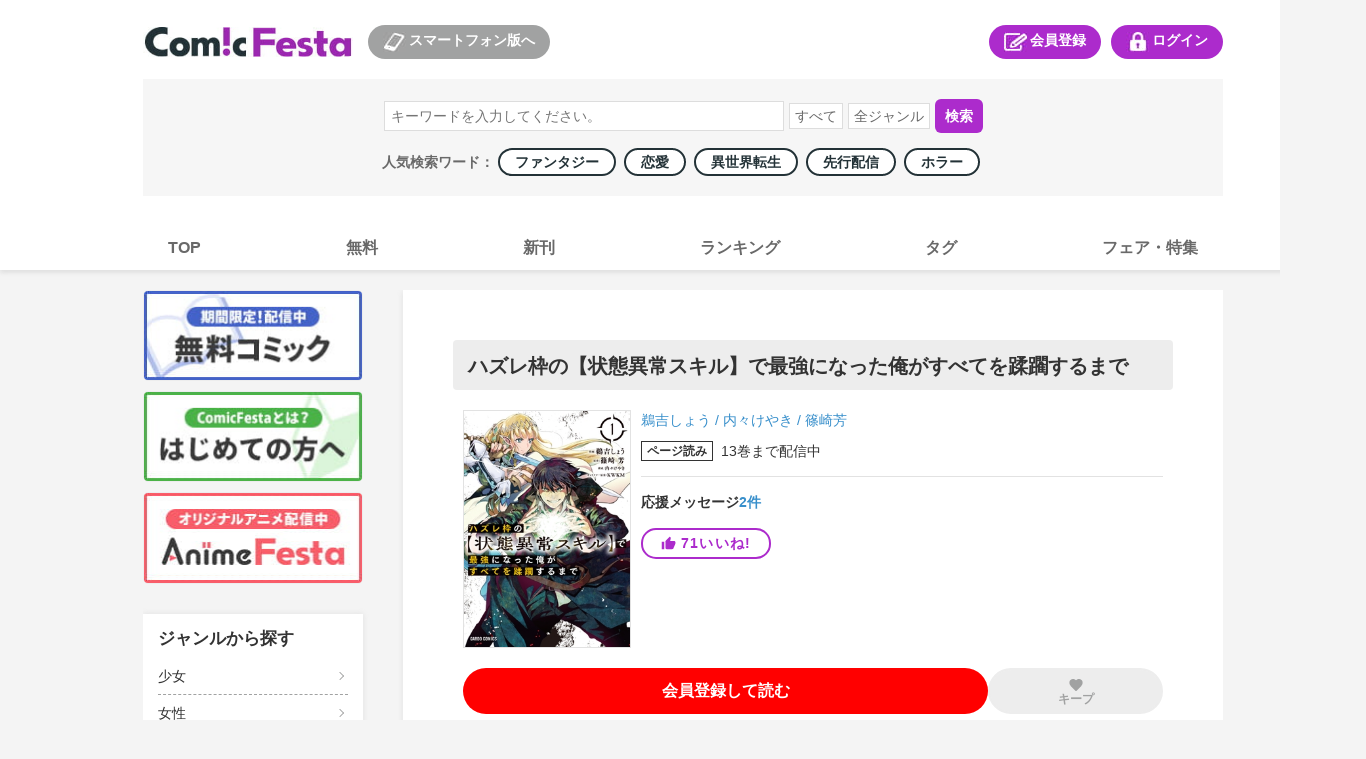

--- FILE ---
content_type: text/html; charset=utf-8
request_url: https://comic.iowl.jp/titles/174716
body_size: 39421
content:
<!DOCTYPE html><html><head><meta charSet="utf-8"/><meta name="viewport" content="width=device-width, initial-scale=1, minimum-scale=1, maximum-scale=1, user-scalable=no"/><link rel="stylesheet" href="/_next/static/chunks/503df01499d1ff18.css" data-precedence="next"/><link rel="stylesheet" href="/_next/static/chunks/0057e5302ab880b4.css" data-precedence="next"/><link rel="stylesheet" href="/_next/static/chunks/bfaa60c9437af125.css" data-precedence="next"/><link rel="stylesheet" href="/_next/static/chunks/eafa544764dfd7dd.css" data-precedence="next"/><link rel="stylesheet" href="/_next/static/chunks/a266e755cfa71f8e.css" data-precedence="next"/><link rel="preload" as="script" fetchPriority="low" href="/_next/static/chunks/791b22840b3afb69.js"/><script src="/_next/static/chunks/d1b68a4c86b167e2.js" async=""></script><script src="/_next/static/chunks/22b201389eb43a4d.js" async=""></script><script src="/_next/static/chunks/c2e3ffe170d631ee.js" async=""></script><script src="/_next/static/chunks/08dcfc3b15383cd6.js" async=""></script><script src="/_next/static/chunks/turbopack-c60b20bee69963bc.js" async=""></script><script src="/_next/static/chunks/d96012bcfc98706a.js" async=""></script><script src="/_next/static/chunks/d80b3790a119a285.js" async=""></script><script src="/_next/static/chunks/472b3f75790e1d51.js" async=""></script><script src="/_next/static/chunks/baacc8b246187821.js" async=""></script><script src="/_next/static/chunks/a11f47d7bc0d25a1.js" async=""></script><script src="/_next/static/chunks/a8e703a532709c18.js" async=""></script><script src="/_next/static/chunks/a8ba95fd8e353b29.js" async=""></script><script src="/_next/static/chunks/6713e40d6c5c0a44.js" async=""></script><script src="/_next/static/chunks/37c729904dbb0499.js" async=""></script><script src="/_next/static/chunks/0a925b654e828970.js" async=""></script><script src="/_next/static/chunks/67aeb0c95e7ff662.js" async=""></script><script src="/_next/static/chunks/bb0847bc71125a17.js" async=""></script><script src="/_next/static/chunks/e45f6b9fac67ee6a.js" async=""></script><link rel="preload" href="https://cdn.jsdelivr.net/npm/destyle.css@1.0.15/destyle.css" as="style"/><link rel="preload" href="https://www.googletagmanager.com/gtm.js?id=GTM-PXPFD7J" as="script"/><link rel="preload" href="https://www.googletagmanager.com/gtag/js?id=G-6ZJHHXZVBX" as="script"/><link rel="preload" href="https://ajax.googleapis.com/ajax/libs/jquery/3.7.1/jquery.min.js" as="script"/><meta property="og:image" content="https://comic-image.iowl.jp/images/common/cf-ogp.jpg"/><meta name="twitter:card" content="summary_large_image"/><meta name="twitter:image" content="https://comic-image.iowl.jp/images/common/cf-ogp.jpg"/><meta name="color-scheme" content="only light"/><title>ハズレ枠の【状態異常スキル】で最強になった俺がすべてを蹂躙するまで | コミックならコミックフェスタ</title><meta name="description" content="学校では“空気モブ”な高校生・三森灯火は、クラスメイトとともに勇者として異世界に召喚された。しかし、次々と周りがＳ級やＡ級の才覚を見出される中、“廃棄対象”となるＥ級の才能しかないと宣告されてしまう。
救済を求める彼にクラスメイトが向けたのは蔑みの眼差しで……。
そして、召喚主の女神ヴィシスにより生存者ゼロの遺跡に廃棄される。
絶望に満ちた奈落の底で煮えたぎる復讐心を抱えた少年は、ハズレ枠と誹られた【状態異常スキル】で魔物を蹂躙する！
「何をしても生き残る――クソ女神に一発くれてやるまでは」
かつてモブだった廃棄勇者が最強の悪魔へと至る逆襲譚、開幕!!"/><meta name="keywords" content="まんが,コミック,Android,コミックフェスタ,ComicFesta,スマホ,アニメ"/><meta name="robots" content="index"/><link rel="canonical" href="/titles/174716"/><meta name="format-detection" content="telephone=no"/><link rel="icon" href="https://comic-image.iowl.jp/images/cf_favicon.ico"/><script src="/_next/static/chunks/a6dad97d9634a72d.js" noModule=""></script></head><body class="pc-global-module__mlXt_G__body"><div hidden=""><!--$--><!--/$--></div><link rel="stylesheet" href="https://cdn.jsdelivr.net/npm/destyle.css@1.0.15/destyle.css"/><script src="//d.adlpo.com/831/2870/js/smartadlpo.js" type="text/javascript"></script><noscript><img alt="" loading="lazy" width="1" height="1" decoding="async" data-nimg="1" style="color:transparent;display:none" src="https://www.facebook.com/tr?id=272741239914209&amp;ev=PageView&amp;noscript=1"/></noscript><header class="header-module__n8316G__header"><div class="top-module__My7Fla__headerTopWrap"><div class="top-module__My7Fla__logoSplinkWrap"><div class="logo-module__kvxM2W__logoBox"><h1><a href="https://comic.iowl.jp"><img alt="logo" loading="lazy" width="210" height="30" decoding="async" data-nimg="1" class="link-image-module__lds-cW__image" style="color:transparent" src="https://comic-image.iowl.jp/images/pc/simple/pc_cf_header_logo.jpg"/></a></h1></div><div class="for-sp-module__lP0WXa__spLinkBox"><button><img alt="スマートフォン版へ" loading="lazy" width="26" height="20" decoding="async" data-nimg="1" style="color:transparent" src="https://comic-image.iowl.jp/images/pc/simple/pc_cf_header_icon_sp.jpg"/>スマートフォン版へ</button></div></div><div class="menu-module__IMlzDq__headerMenuWrap"><div class="register-module__Lf9IJa__entryLinkBox"><span><a href="/signup"><img alt="会員登録" loading="lazy" width="26" height="20" decoding="async" data-nimg="1" style="color:transparent" src="https://comic-image.iowl.jp/images/pc/simple/pc_cf_header_icon_entry.jpg"/>会員登録</a></span></div><div class="login-module__neBdSW__loginLinkBox"><span><a href="/login?dst=/titles/174716"><img alt="ログイン" loading="lazy" width="26" height="20" decoding="async" data-nimg="1" style="color:transparent" src="https://comic-image.iowl.jp/images/pc/simple/pc_cf_header_icon_login.jpg"/>ログイン</a></span></div></div></div><div class="search-module__3PqDDq__searchWrap"><div class="search-box-module__rtQJQW__searchWordBox"><form><input type="search" placeholder="キーワードを入力してください。" name="keyword"/><select name="type"><option value="">すべて</option><option value="title">作品名</option><option value="author">著者名</option><option value="description">説明文</option></select><select name="genre"><option value="">全ジャンル</option><option value="101">少年</option><option value="102">少女</option><option value="103">青年</option><option value="104">女性</option><option value="106">TL</option><option value="107">BL</option><option value="105">メンズ</option></select><button type="submit">検索</button></form></div><div class="popular-keywords-module__2pmgyG__container">人気検索ワード： <a href="/genres/307?category=general" class="popular-keywords-module__2pmgyG__item"><span class="popular-label-module__FMOw4a__label">ファンタジー</span></a><a href="/genres/311?category=general" class="popular-keywords-module__2pmgyG__item"><span class="popular-label-module__FMOw4a__label">恋愛</span></a><a href="/genres/541?category=general" class="popular-keywords-module__2pmgyG__item"><span class="popular-label-module__FMOw4a__label">異世界転生</span></a><a href="/genres/209?category=general" class="popular-keywords-module__2pmgyG__item"><span class="popular-label-module__FMOw4a__label">先行配信</span></a><a href="/genres/308?category=general" class="popular-keywords-module__2pmgyG__item"><span class="popular-label-module__FMOw4a__label">ホラー</span></a></div></div><div class="main-navi-module__RStGIq__navigation"><ul><li><a href="/"><span>TOP</span></a></li><li><a href="/bargain_packages?genre_id=general"><span>無料</span></a></li><li><a href="/arrival_titles?genre_type=general"><span>新刊</span></a></li><li><a href="/sales_rankings/daily_general"><span>ランキング</span></a></li><li><a href="/genres/details"><span>タグ</span></a></li><li><a href="/fairs"><span>フェア・特集</span></a></li></ul></div></header><div class="layout-module__5W5FYG__pcMainContainer"><aside class="side-menu-module__9WZLgG__sidenaviWrap"><div class="upper-banner-module__cl8_aa__sideTopBnrWrap"><div class="upper-banner-module__cl8_aa__sideBnrBox"><a href="/bargain_packages?genre_id=general"><img alt="無料コミック" loading="lazy" width="220" height="90" decoding="async" data-nimg="1" class="link-image-module__lds-cW__image" style="color:transparent" src="https://comic-image.iowl.jp/images/pc/simple/sidenavi_bnr_freebooks.jpg"/></a></div><div class="upper-banner-module__cl8_aa__sideBnrBox"><a href="/topics/cf_introduction"><img alt="はじめての方へ" loading="lazy" width="220" height="90" decoding="async" data-nimg="1" class="link-image-module__lds-cW__image" style="color:transparent" src="https://comic-image.iowl.jp/images/pc/simple/sidenavi_bnr_guide.jpg"/></a></div><div class="upper-banner-module__cl8_aa__sideBnrBox"><a href="https://animefesta.iowl.jp" target="_blank"><img alt="AnimeFesta" loading="lazy" width="220" height="90" decoding="async" data-nimg="1" class="link-image-module__lds-cW__image" style="color:transparent" src="https://comic-image.iowl.jp/images/pc/simple/sidenavi_bnr_af.jpg"/></a></div></div><div class="genre-side-menu-module__fT1jhG__container"><div class="genre-side-menu-module__fT1jhG__title">ジャンルから探す</div><ul><li class="genre-side-menu-module__fT1jhG__item"><span><a href="/genres/102">少女</a></span></li><li class="genre-side-menu-module__fT1jhG__item"><span><a href="/genres/104">女性</a></span></li><li class="genre-side-menu-module__fT1jhG__item"><span><a href="/genres/101">少年</a></span></li><li class="genre-side-menu-module__fT1jhG__item"><span><a href="/genres/103">青年</a></span></li><li class="genre-side-menu-module__fT1jhG__item"><span><a href="/genres/106">TL</a></span></li><li class="genre-side-menu-module__fT1jhG__item"><span><a href="/genres/107">BL</a></span></li><li class="genre-side-menu-module__fT1jhG__item"><span><a href="/genres/105">メンズ</a></span></li><li class="genre-side-menu-module__fT1jhG__item"><span><a href="/genres/details">タグ一覧</a></span></li></ul></div><div class="label-module__KoGCiW__sideLabelWrap"><h3>レーベルから探す</h3><div class="label-module__KoGCiW__labelBox"><a href="/labels/520"><img alt="少年ジャンプ" loading="lazy" width="220" height="90" decoding="async" data-nimg="1" class="link-image-module__lds-cW__imageNoBorder" style="color:transparent" src="https://comic-image.iowl.jp/images/labels/logo_jump2012.jpg"/></a></div><div class="label-module__KoGCiW__labelBox"><a href="/labels/80"><img alt="マガジン" loading="lazy" width="220" height="90" decoding="async" data-nimg="1" class="link-image-module__lds-cW__imageNoBorder" style="color:transparent" src="https://comic-image.iowl.jp/images/labels/logo_magazine2012.jpg"/></a></div><div class="label-module__KoGCiW__labelBox"><a href="/labels/91"><img alt="サンデー" loading="lazy" width="220" height="90" decoding="async" data-nimg="1" class="link-image-module__lds-cW__imageNoBorder" style="color:transparent" src="https://comic-image.iowl.jp/images/labels/logo_sunday2012.jpg"/></a></div><div class="label-module__KoGCiW__labelBox"><a href="/labels/310"><img alt="ゼロサム" loading="lazy" width="220" height="90" decoding="async" data-nimg="1" class="link-image-module__lds-cW__imageNoBorder" style="color:transparent" src="https://comic-image.iowl.jp/images/labels/logo_zerosum2112.jpg"/></a></div><div class="label-module__KoGCiW__labelBox"><a href="/labels/92"><img alt="flower" loading="lazy" width="220" height="90" decoding="async" data-nimg="1" class="link-image-module__lds-cW__imageNoBorder" style="color:transparent" src="https://comic-image.iowl.jp/images/labels/logo_flower2201.jpg"/></a></div><div class="label-module__KoGCiW__labelBox"><a href="/labels/522"><img alt="margaret" loading="lazy" width="220" height="90" decoding="async" data-nimg="1" class="link-image-module__lds-cW__imageNoBorder" style="color:transparent" src="https://comic-image.iowl.jp/images/labels/logo_margaret2012.jpg"/></a></div><p><a href="/labels">レーベル一覧</a></p></div><div class="qr-code-module__mbUBrW__sideQrWrap"><h3>ComicFestaスマホ版</h3><div><img alt="ComicFestaスマホ版" loading="lazy" width="188" height="188" decoding="async" data-nimg="1" style="color:transparent" src="https://comic-image.iowl.jp/images/pc/common/template/qr_comicfesta.jpg"/></div></div><div class="upper-banner-module__oU7Oqa__sideTopBnrWrap"><div class="upper-banner-module__oU7Oqa__sideBnrBox"><a href="/ad_banners"><img alt="広告掲載作品" loading="lazy" width="220" height="90" decoding="async" data-nimg="1" class="link-image-module__lds-cW__image" style="color:transparent" src="https://comic-image.iowl.jp/images/pc/simple/sidenavi_bnr_ad_banners_2409.jpg"/></a></div><div class="upper-banner-module__oU7Oqa__sideBnrBox"><a href="/topics/visiting_points"><img alt="来店ポイント" loading="lazy" width="220" height="90" decoding="async" data-nimg="1" class="link-image-module__lds-cW__image" style="color:transparent" src="https://comic-image.iowl.jp/images/pc/simple/sidenavi_bnr_visiting_stamp.jpg"/></a></div><div class="upper-banner-module__oU7Oqa__sideBnrBox"><a href="/topics/report_list"><img alt="漫画レポート" loading="lazy" width="220" height="90" decoding="async" data-nimg="1" class="link-image-module__lds-cW__image" style="color:transparent" src="https://comic-image.iowl.jp/images/pc/simple/sidenavi_bnr_mangareport.jpg"/></a></div><div class="upper-banner-module__oU7Oqa__sideBnrBox"><a href="https://lp.wwwave.jp/comic/" target="_blank"><img alt="漫画家募集" loading="lazy" width="220" height="90" decoding="async" data-nimg="1" class="link-image-module__lds-cW__image" style="color:transparent" src="https://comic-image.iowl.jp/images/pc/simple/sidenavi_bnr_mangaka.jpg"/></a></div><div class="upper-banner-module__oU7Oqa__sideBnrBox"><a href="/mailmagazine/campaign"><img alt="メルマガ" loading="lazy" width="220" height="90" decoding="async" data-nimg="1" class="link-image-module__lds-cW__image" style="color:transparent" src="https://comic-image.iowl.jp/images/pc/simple/sidenavi_bnr_mailmagazine.jpg"/></a></div><div class="upper-banner-module__oU7Oqa__sideBnrBox"><a href="https://line.me/R/ti/p/%40comicfesta" target="_blank"><img alt="LINE" loading="lazy" width="220" height="90" decoding="async" data-nimg="1" class="link-image-module__lds-cW__image" style="color:transparent" src="https://comic-image.iowl.jp/images/pc/simple/sidenavi_bnr_line.jpg"/></a></div><div class="upper-banner-module__oU7Oqa__sideBnrBox"><a href="https://twitter.com/ComicFesta_Info" target="_blank"><img alt="X" loading="lazy" width="220" height="90" decoding="async" data-nimg="1" class="link-image-module__lds-cW__image" style="color:transparent" src="https://comic-image.iowl.jp/images/pc/simple/sidenavi_bnr_x.jpg"/></a></div><div class="upper-banner-module__oU7Oqa__sideBnrBox"><a href="/topics/fesnosuke"><img alt="ふぇすのすけ" loading="lazy" width="220" height="90" decoding="async" data-nimg="1" class="link-image-module__lds-cW__image" style="color:transparent" src="https://comic-image.iowl.jp/images/pc/simple/sidenavi_bnr_fesnosuke.jpg"/></a></div></div></aside><div class="layout-module__5W5FYG__pcMainContainerWithSideMenu"><div><div class="title-module__Xg1uKW__titleName"><section class="title-name-section-module__QsYa6q__section"><h2>ハズレ枠の【状態異常スキル】で最強になった俺がすべてを蹂躙するまで</h2></section></div><section class="title-summary-section-module__xDgASq__section"><div class="title-summary-section-module__xDgASq__thumbnailContainer"><img alt="ハズレ枠の【状態異常スキル】で最強になった俺がすべてを蹂躙するまで" loading="lazy" width="180" height="256" decoding="async" data-nimg="1" class="title-summary-section-module__xDgASq__thumbnail" style="color:transparent;max-width:180px;width:100%;height:auto" src="https://comic-image.iowl.jp/images/thumbnail/1747/174716/174716_large.jpg"/></div><div class="title-summary-section-module__xDgASq__summaryContainer"><div class="title-summary-section-module__xDgASq__authorsContainer"><a class="words-list-module__6mIVpa__word" href="/authors/37021">鵜吉しょう</a><span class="words-list-module__6mIVpa__separator"> / </span><a class="words-list-module__6mIVpa__word" href="/authors/1429">内々けやき</a><span class="words-list-module__6mIVpa__separator"> / </span><a class="words-list-module__6mIVpa__word" href="/authors/37022">篠崎芳</a></div><div class="latest-package-num-display-module__9vPcvW__container"><div class="latest-package-num-display-module__9vPcvW__label"><span class="read-page-module__EHMHwW__label">ページ読み</span></div><div>13<!-- -->巻<!-- -->まで配信中</div> </div><div style="width:100%;height:1px;background-color:#e2e2e2;margin-top:15px;margin-bottom:17px" class="horizon"></div><div class="support-message-count-display-module__h1Difa__text">応援メッセージ<a href="/messages?title_id=174716" class="support-message-count-display-module__h1Difa__linkText">2<!-- -->件</a></div><div class="like-module__SDckRq__contained like-module__SDckRq__purple like-module__SDckRq__tight"><div class="like-module__SDckRq__iine"><style data-emotion="css 10vam0h">.css-10vam0h{-webkit-user-select:none;-moz-user-select:none;-ms-user-select:none;user-select:none;width:1em;height:1em;display:inline-block;-webkit-flex-shrink:0;-ms-flex-negative:0;flex-shrink:0;-webkit-transition:fill 200ms cubic-bezier(0.4, 0, 0.2, 1) 0ms;transition:fill 200ms cubic-bezier(0.4, 0, 0.2, 1) 0ms;fill:currentColor;font-size:1.5rem;font-size:15px;margin-right:5px;line-height:1;}</style><svg class="MuiSvgIcon-root MuiSvgIcon-fontSizeMedium css-10vam0h" focusable="false" aria-hidden="true" viewBox="0 0 24 24" data-testid="ThumbUpIcon"><path d="M1 21h4V9H1zm22-11c0-1.1-.9-2-2-2h-6.31l.95-4.57.03-.32c0-.41-.17-.79-.44-1.06L14.17 1 7.59 7.59C7.22 7.95 7 8.45 7 9v10c0 1.1.9 2 2 2h9c.83 0 1.54-.5 1.84-1.22l3.02-7.05c.09-.23.14-.47.14-.73z"></path></svg><p>71<!-- -->いいね!</p></div></div></div></section><section class="read-next-pachage-and-keep-button-section-module__PWZw-a__section"><div class="read-next-package-module__EfIDta__btn read-next-package-module__EfIDta__red"><a href="/entry" class=""><p>会員登録して読む</p></a></div><div class="keep-module__hq6cRW__container keep-module__hq6cRW__disabled"><style data-emotion="css 1s0hah4">.css-1s0hah4{-webkit-user-select:none;-moz-user-select:none;-ms-user-select:none;user-select:none;width:1em;height:1em;display:inline-block;-webkit-flex-shrink:0;-ms-flex-negative:0;flex-shrink:0;-webkit-transition:fill 200ms cubic-bezier(0.4, 0, 0.2, 1) 0ms;transition:fill 200ms cubic-bezier(0.4, 0, 0.2, 1) 0ms;fill:currentColor;font-size:1.5rem;font-size:16px;}</style><svg class="MuiSvgIcon-root MuiSvgIcon-fontSizeMedium keep-module__hq6cRW__disabled css-1s0hah4" focusable="false" aria-hidden="true" viewBox="0 0 24 24" data-testid="FavoriteIcon"><path d="m12 21.35-1.45-1.32C5.4 15.36 2 12.28 2 8.5 2 5.42 4.42 3 7.5 3c1.74 0 3.41.81 4.5 2.09C13.09 3.81 14.76 3 16.5 3 19.58 3 22 5.42 22 8.5c0 3.78-3.4 6.86-8.55 11.54z"></path></svg><div class="keep-module__hq6cRW__text">キープ</div></div></section><div class="title-module__Xg1uKW__pcCampaignBannerSection"><div class="campaign-banner-section-module__eGAxhq__campaignBannerWrap"></div></div><div style="width:100%;height:3px;background-color:#f4f4f4" class="horizon"></div><section class="description-section-module__8vMc-a__section"><div class="description-section-module__8vMc-a__heading">作品のあらすじ</div><style data-emotion="css 30ign1">.css-30ign1{height:0;overflow:hidden;-webkit-transition:height 300ms cubic-bezier(0.4, 0, 0.2, 1) 0ms;transition:height 300ms cubic-bezier(0.4, 0, 0.2, 1) 0ms;}</style><div class="MuiCollapse-root MuiCollapse-vertical css-30ign1" style="min-height:45px"><style data-emotion="css 15830to">.css-15830to{display:-webkit-box;display:-webkit-flex;display:-ms-flexbox;display:flex;width:100%;}</style><div class="MuiCollapse-wrapper MuiCollapse-vertical css-15830to"><style data-emotion="css 9vd5ud">.css-9vd5ud{width:100%;}</style><div class="MuiCollapse-wrapperInner MuiCollapse-vertical css-9vd5ud"><div class="description-section-module__8vMc-a__body">学校では“空気モブ”な高校生・三森灯火は、クラスメイトとともに勇者として異世界に召喚された。しかし、次々と周りがＳ級やＡ級の才覚を見出される中、“廃棄対象”となるＥ級の才能しかないと宣告されてしまう。
救済を求める彼にクラスメイトが向けたのは蔑みの眼差しで……。
そして、召喚主の女神ヴィシスにより生存者ゼロの遺跡に廃棄される。
絶望に満ちた奈落の底で煮えたぎる復讐心を抱えた少年は、ハズレ枠と誹られた【状態異常スキル】で魔物を蹂躙する！
「何をしても生き残る――クソ女神に一発くれてやるまでは」
かつてモブだった廃棄勇者が最強の悪魔へと至る逆襲譚、開幕!!</div></div></div></div><div class="description-section-module__8vMc-a__translucent"></div><div class="description-section-module__8vMc-a__toggleText">もっと見る<style data-emotion="css q7mezt">.css-q7mezt{-webkit-user-select:none;-moz-user-select:none;-ms-user-select:none;user-select:none;width:1em;height:1em;display:inline-block;-webkit-flex-shrink:0;-ms-flex-negative:0;flex-shrink:0;-webkit-transition:fill 200ms cubic-bezier(0.4, 0, 0.2, 1) 0ms;transition:fill 200ms cubic-bezier(0.4, 0, 0.2, 1) 0ms;fill:currentColor;font-size:1.5rem;}</style><svg class="MuiSvgIcon-root MuiSvgIcon-fontSizeMedium css-q7mezt" focusable="false" aria-hidden="true" viewBox="0 0 24 24" data-testid="ExpandMoreIcon"><path d="M16.59 8.59 12 13.17 7.41 8.59 6 10l6 6 6-6z"></path></svg></div></section><section class="package-list-section-module__jIQiIq__section"><div class="package-list-section-module__jIQiIq__notabLineWrap"><div style="width:100%;height:1px;background-color:#e2e2e2" class="horizon"></div></div><ul class="package-list-section-module__jIQiIq__chapterWrap"><div></div><li class="package-item-module__6OYW3W__chapterBox"><div class="package-item-module__6OYW3W__thumbnailInfoWrap"><div class="package-item-module__6OYW3W__thumbnailWrap"><img alt="" loading="lazy" width="180" height="256" decoding="async" data-nimg="1" class="thumbnail-image-borderless-module__BzR6kG__image" style="color:transparent;background-size:cover;background-position:50% 50%;background-repeat:no-repeat;background-image:url(&quot;data:image/svg+xml;charset=utf-8,%3Csvg xmlns=&#x27;http://www.w3.org/2000/svg&#x27; viewBox=&#x27;0 0 180 256&#x27;%3E%3Cfilter id=&#x27;b&#x27; color-interpolation-filters=&#x27;sRGB&#x27;%3E%3CfeGaussianBlur stdDeviation=&#x27;20&#x27;/%3E%3CfeColorMatrix values=&#x27;1 0 0 0 0 0 1 0 0 0 0 0 1 0 0 0 0 0 100 -1&#x27; result=&#x27;s&#x27;/%3E%3CfeFlood x=&#x27;0&#x27; y=&#x27;0&#x27; width=&#x27;100%25&#x27; height=&#x27;100%25&#x27;/%3E%3CfeComposite operator=&#x27;out&#x27; in=&#x27;s&#x27;/%3E%3CfeComposite in2=&#x27;SourceGraphic&#x27;/%3E%3CfeGaussianBlur stdDeviation=&#x27;20&#x27;/%3E%3C/filter%3E%3Cimage width=&#x27;100%25&#x27; height=&#x27;100%25&#x27; x=&#x27;0&#x27; y=&#x27;0&#x27; preserveAspectRatio=&#x27;none&#x27; style=&#x27;filter: url(%23b);&#x27; href=&#x27;[data-uri]&#x27;/%3E%3C/svg%3E&quot;)" src="https://comic-image.iowl.jp/images/thumbnail/volume/6257/625764/V625764_large.jpg"/></div><div class="package-item-module__6OYW3W__infoWrap"><div><div class="package-item-module__6OYW3W__titleBox"><div class="package-item-module__6OYW3W__name">1巻</div><div class="package-item-module__6OYW3W__pointContainer"><div class="price-box-module__BssHVW__pointBox"><span class="price-box-module__BssHVW__finalPoint">690<!-- -->pt</span></div></div></div></div><div class="package-item-button-set-module__LphhBa__chapterBtnWrap"><div class="package-item-module__h_Ncwa__buyBtnWrap" style="width:40%"><div class="package-item-module__h_Ncwa__period" style="font-size:12px"><span class=""></span></div><div class="package-item-module__h_Ncwa__btn package-item-module__h_Ncwa__orange" style="font-size:16px"><a href="/volumes/625764/sample_page_download" class="" data-geniee-event="add_to_favorites" data-bypass-event="free"><p>立ち読み</p></a></div></div><div class="package-item-module__h_Ncwa__buyBtnWrap" style="width:40%"><div class="package-item-module__h_Ncwa__period" style="font-size:12px"><span class=""></span></div><div class="package-item-module__h_Ncwa__btn package-item-module__h_Ncwa__red" style="font-size:16px"><a href="/entry" class=""><p>登録して購入</p></a></div></div></div></div></div><div class="packege-item-description-module__iKkKTG__descriptionButton" style="font-size:14px;padding-top:10px;padding-bottom:10px">この<!-- -->巻<!-- -->のあらすじを<!-- -->見る ▼</div><style data-emotion="css abqyn">.css-abqyn{height:0;overflow:hidden;-webkit-transition:height 300ms cubic-bezier(0.4, 0, 0.2, 1) 0ms;transition:height 300ms cubic-bezier(0.4, 0, 0.2, 1) 0ms;visibility:hidden;}</style><div class="MuiCollapse-root MuiCollapse-vertical MuiCollapse-hidden css-abqyn" style="min-height:0px"><style data-emotion="css 15830to">.css-15830to{display:-webkit-box;display:-webkit-flex;display:-ms-flexbox;display:flex;width:100%;}</style><div class="MuiCollapse-wrapper MuiCollapse-vertical css-15830to"><style data-emotion="css 9vd5ud">.css-9vd5ud{width:100%;}</style><div class="MuiCollapse-wrapperInner MuiCollapse-vertical css-9vd5ud"><div class="packege-item-description-module__iKkKTG__description">学校では“空気モブ”な高校生・三森灯火は、クラスメイトとともに勇者として異世界に召喚された。しかし、次々と周りがＳ級やＡ級の才覚を見出される中、“廃棄対象”となるＥ級の才能しかないと宣告されてしまう。
救済を求める彼にクラスメイトが向けたのは蔑みの眼差しで……。
そして、召喚主の女神ヴィシスにより生存者ゼロの遺跡に廃棄される。
絶望に満ちた奈落の底で煮えたぎる復讐心を抱えた少年は、ハズレ枠と誹られた【状態異常スキル】で魔物を蹂躙する！
「何をしても生き残る――クソ女神に一発くれてやるまでは」
かつてモブだった廃棄勇者が最強の悪魔へと至る逆襲譚、開幕!!</div></div></div></div></li><li class="package-item-module__6OYW3W__chapterBox"><div class="package-item-module__6OYW3W__thumbnailInfoWrap"><div class="package-item-module__6OYW3W__thumbnailWrap"><img alt="" loading="lazy" width="180" height="256" decoding="async" data-nimg="1" class="thumbnail-image-borderless-module__BzR6kG__image" style="color:transparent;background-size:cover;background-position:50% 50%;background-repeat:no-repeat;background-image:url(&quot;data:image/svg+xml;charset=utf-8,%3Csvg xmlns=&#x27;http://www.w3.org/2000/svg&#x27; viewBox=&#x27;0 0 180 256&#x27;%3E%3Cfilter id=&#x27;b&#x27; color-interpolation-filters=&#x27;sRGB&#x27;%3E%3CfeGaussianBlur stdDeviation=&#x27;20&#x27;/%3E%3CfeColorMatrix values=&#x27;1 0 0 0 0 0 1 0 0 0 0 0 1 0 0 0 0 0 100 -1&#x27; result=&#x27;s&#x27;/%3E%3CfeFlood x=&#x27;0&#x27; y=&#x27;0&#x27; width=&#x27;100%25&#x27; height=&#x27;100%25&#x27;/%3E%3CfeComposite operator=&#x27;out&#x27; in=&#x27;s&#x27;/%3E%3CfeComposite in2=&#x27;SourceGraphic&#x27;/%3E%3CfeGaussianBlur stdDeviation=&#x27;20&#x27;/%3E%3C/filter%3E%3Cimage width=&#x27;100%25&#x27; height=&#x27;100%25&#x27; x=&#x27;0&#x27; y=&#x27;0&#x27; preserveAspectRatio=&#x27;none&#x27; style=&#x27;filter: url(%23b);&#x27; href=&#x27;[data-uri]&#x27;/%3E%3C/svg%3E&quot;)" src="https://comic-image.iowl.jp/images/thumbnail/volume/6257/625765/V625765_large.jpg"/></div><div class="package-item-module__6OYW3W__infoWrap"><div><div class="package-item-module__6OYW3W__titleBox"><div class="package-item-module__6OYW3W__name">2巻</div><div class="package-item-module__6OYW3W__pointContainer"><div class="price-box-module__BssHVW__pointBox"><span class="price-box-module__BssHVW__finalPoint">690<!-- -->pt</span></div></div></div></div><div class="package-item-button-set-module__LphhBa__chapterBtnWrap"><div class="package-item-module__h_Ncwa__buyBtnWrap" style="width:40%"><div class="package-item-module__h_Ncwa__period" style="font-size:12px"><span class=""></span></div><div class="package-item-module__h_Ncwa__btn package-item-module__h_Ncwa__red" style="font-size:16px"><a href="/entry" class=""><p>登録して購入</p></a></div></div></div></div></div><div class="packege-item-description-module__iKkKTG__descriptionButton" style="font-size:14px;padding-top:10px;padding-bottom:10px">この<!-- -->巻<!-- -->のあらすじを<!-- -->見る ▼</div><style data-emotion="css abqyn">.css-abqyn{height:0;overflow:hidden;-webkit-transition:height 300ms cubic-bezier(0.4, 0, 0.2, 1) 0ms;transition:height 300ms cubic-bezier(0.4, 0, 0.2, 1) 0ms;visibility:hidden;}</style><div class="MuiCollapse-root MuiCollapse-vertical MuiCollapse-hidden css-abqyn" style="min-height:0px"><style data-emotion="css 15830to">.css-15830to{display:-webkit-box;display:-webkit-flex;display:-ms-flexbox;display:flex;width:100%;}</style><div class="MuiCollapse-wrapper MuiCollapse-vertical css-15830to"><style data-emotion="css 9vd5ud">.css-9vd5ud{width:100%;}</style><div class="MuiCollapse-wrapperInner MuiCollapse-vertical css-9vd5ud"><div class="packege-item-description-module__iKkKTG__description">生還率ゼロの廃棄遺跡を脱した三森灯河は、大賢者アングリンが残した禁術大全を頼りに動き始める。常時発動の絶対防御『女神の解呪』を持つヴィシスを倒すための力を求めて。そして、森で偶然出会った女騎士からミルズの街の場所を教えてもらい、さらに女神にも通用するかもしれない『禁呪』の存在と≪禁忌の魔女≫の情報も入手。
「俺のスキルと埒外の禁呪…この二つが合わさればあるいは――」
新たな可能性を見出した灯河は、まず道中で仲間にしたスライム・ピギ丸の強化をするべくミルズの街の遺跡攻略に乗り出す！
その心を悪魔に塗り替えた元勇者の逆襲譚、第二幕!!</div></div></div></div></li><li class="package-item-module__6OYW3W__chapterBox"><div class="package-item-module__6OYW3W__thumbnailInfoWrap"><div class="package-item-module__6OYW3W__thumbnailWrap"><img alt="" loading="lazy" width="180" height="256" decoding="async" data-nimg="1" class="thumbnail-image-borderless-module__BzR6kG__image" style="color:transparent;background-size:cover;background-position:50% 50%;background-repeat:no-repeat;background-image:url(&quot;data:image/svg+xml;charset=utf-8,%3Csvg xmlns=&#x27;http://www.w3.org/2000/svg&#x27; viewBox=&#x27;0 0 180 256&#x27;%3E%3Cfilter id=&#x27;b&#x27; color-interpolation-filters=&#x27;sRGB&#x27;%3E%3CfeGaussianBlur stdDeviation=&#x27;20&#x27;/%3E%3CfeColorMatrix values=&#x27;1 0 0 0 0 0 1 0 0 0 0 0 1 0 0 0 0 0 100 -1&#x27; result=&#x27;s&#x27;/%3E%3CfeFlood x=&#x27;0&#x27; y=&#x27;0&#x27; width=&#x27;100%25&#x27; height=&#x27;100%25&#x27;/%3E%3CfeComposite operator=&#x27;out&#x27; in=&#x27;s&#x27;/%3E%3CfeComposite in2=&#x27;SourceGraphic&#x27;/%3E%3CfeGaussianBlur stdDeviation=&#x27;20&#x27;/%3E%3C/filter%3E%3Cimage width=&#x27;100%25&#x27; height=&#x27;100%25&#x27; x=&#x27;0&#x27; y=&#x27;0&#x27; preserveAspectRatio=&#x27;none&#x27; style=&#x27;filter: url(%23b);&#x27; href=&#x27;[data-uri]&#x27;/%3E%3C/svg%3E&quot;)" src="https://comic-image.iowl.jp/images/thumbnail/volume/6257/625766/V625766_large.jpg"/></div><div class="package-item-module__6OYW3W__infoWrap"><div><div class="package-item-module__6OYW3W__titleBox"><div class="package-item-module__6OYW3W__name">3巻</div><div class="package-item-module__6OYW3W__pointContainer"><div class="price-box-module__BssHVW__pointBox"><span class="price-box-module__BssHVW__finalPoint">690<!-- -->pt</span></div></div></div></div><div class="package-item-button-set-module__LphhBa__chapterBtnWrap"><div class="package-item-module__h_Ncwa__buyBtnWrap" style="width:40%"><div class="package-item-module__h_Ncwa__period" style="font-size:12px"><span class=""></span></div><div class="package-item-module__h_Ncwa__btn package-item-module__h_Ncwa__red" style="font-size:16px"><a href="/entry" class=""><p>登録して購入</p></a></div></div></div></div></div><div class="packege-item-description-module__iKkKTG__descriptionButton" style="font-size:14px;padding-top:10px;padding-bottom:10px">この<!-- -->巻<!-- -->のあらすじを<!-- -->見る ▼</div><style data-emotion="css abqyn">.css-abqyn{height:0;overflow:hidden;-webkit-transition:height 300ms cubic-bezier(0.4, 0, 0.2, 1) 0ms;transition:height 300ms cubic-bezier(0.4, 0, 0.2, 1) 0ms;visibility:hidden;}</style><div class="MuiCollapse-root MuiCollapse-vertical MuiCollapse-hidden css-abqyn" style="min-height:0px"><style data-emotion="css 15830to">.css-15830to{display:-webkit-box;display:-webkit-flex;display:-ms-flexbox;display:flex;width:100%;}</style><div class="MuiCollapse-wrapper MuiCollapse-vertical css-15830to"><style data-emotion="css 9vd5ud">.css-9vd5ud{width:100%;}</style><div class="MuiCollapse-wrapperInner MuiCollapse-vertical css-9vd5ud"><div class="packege-item-description-module__iKkKTG__description">三森灯河を見捨てた元クラスメイト達は、女神ヴィシスに過酷な戦闘訓練を強いられていた。
唯一灯河を庇ったＳ級勇者・十河綾香も、クラスメイト達を守るためにヴィシスと対立したことで目を付けられ、苦境に立たされてしまう。
一方その頃、灯河はミルズ遺跡で女騎士・ミストと共闘。前衛の味方がいることの心強さを実感していた――

「なるほど。仲間がいるというのは、こういうものか……」

復讐という目的のため、力を欲する灯河は何物をも利用することを厭わず、力を蓄え邪道を進み続ける！
その心を悪に染め、貪欲に力を求める元勇者の逆襲譚、第三幕!!</div></div></div></div></li><li class="package-item-module__6OYW3W__chapterBox"><div class="package-item-module__6OYW3W__thumbnailInfoWrap"><div class="package-item-module__6OYW3W__thumbnailWrap"><img alt="" loading="lazy" width="180" height="256" decoding="async" data-nimg="1" class="thumbnail-image-borderless-module__BzR6kG__image" style="color:transparent;background-size:cover;background-position:50% 50%;background-repeat:no-repeat;background-image:url(&quot;data:image/svg+xml;charset=utf-8,%3Csvg xmlns=&#x27;http://www.w3.org/2000/svg&#x27; viewBox=&#x27;0 0 180 256&#x27;%3E%3Cfilter id=&#x27;b&#x27; color-interpolation-filters=&#x27;sRGB&#x27;%3E%3CfeGaussianBlur stdDeviation=&#x27;20&#x27;/%3E%3CfeColorMatrix values=&#x27;1 0 0 0 0 0 1 0 0 0 0 0 1 0 0 0 0 0 100 -1&#x27; result=&#x27;s&#x27;/%3E%3CfeFlood x=&#x27;0&#x27; y=&#x27;0&#x27; width=&#x27;100%25&#x27; height=&#x27;100%25&#x27;/%3E%3CfeComposite operator=&#x27;out&#x27; in=&#x27;s&#x27;/%3E%3CfeComposite in2=&#x27;SourceGraphic&#x27;/%3E%3CfeGaussianBlur stdDeviation=&#x27;20&#x27;/%3E%3C/filter%3E%3Cimage width=&#x27;100%25&#x27; height=&#x27;100%25&#x27; x=&#x27;0&#x27; y=&#x27;0&#x27; preserveAspectRatio=&#x27;none&#x27; style=&#x27;filter: url(%23b);&#x27; href=&#x27;[data-uri]&#x27;/%3E%3C/svg%3E&quot;)" src="https://comic-image.iowl.jp/images/thumbnail/volume/6257/625767/V625767_large.jpg"/></div><div class="package-item-module__6OYW3W__infoWrap"><div><div class="package-item-module__6OYW3W__titleBox"><div class="package-item-module__6OYW3W__name">4巻</div><div class="package-item-module__6OYW3W__pointContainer"><div class="price-box-module__BssHVW__pointBox"><span class="price-box-module__BssHVW__finalPoint">690<!-- -->pt</span></div></div></div></div><div class="package-item-button-set-module__LphhBa__chapterBtnWrap"><div class="package-item-module__h_Ncwa__buyBtnWrap" style="width:40%"><div class="package-item-module__h_Ncwa__period" style="font-size:12px"><span class=""></span></div><div class="package-item-module__h_Ncwa__btn package-item-module__h_Ncwa__orange" style="font-size:16px"><a href="/volumes/625767/sample_page_download" class="" data-geniee-event="add_to_favorites" data-bypass-event="free"><p>立ち読み</p></a></div></div><div class="package-item-module__h_Ncwa__buyBtnWrap" style="width:40%"><div class="package-item-module__h_Ncwa__period" style="font-size:12px"><span class=""></span></div><div class="package-item-module__h_Ncwa__btn package-item-module__h_Ncwa__red" style="font-size:16px"><a href="/entry" class=""><p>登録して購入</p></a></div></div></div></div></div><div class="packege-item-description-module__iKkKTG__descriptionButton" style="font-size:14px;padding-top:10px;padding-bottom:10px">この<!-- -->巻<!-- -->のあらすじを<!-- -->見る ▼</div><style data-emotion="css abqyn">.css-abqyn{height:0;overflow:hidden;-webkit-transition:height 300ms cubic-bezier(0.4, 0, 0.2, 1) 0ms;transition:height 300ms cubic-bezier(0.4, 0, 0.2, 1) 0ms;visibility:hidden;}</style><div class="MuiCollapse-root MuiCollapse-vertical MuiCollapse-hidden css-abqyn" style="min-height:0px"><style data-emotion="css 15830to">.css-15830to{display:-webkit-box;display:-webkit-flex;display:-ms-flexbox;display:flex;width:100%;}</style><div class="MuiCollapse-wrapper MuiCollapse-vertical css-15830to"><style data-emotion="css 9vd5ud">.css-9vd5ud{width:100%;}</style><div class="MuiCollapse-wrapperInner MuiCollapse-vertical css-9vd5ud"><div class="packege-item-description-module__iKkKTG__description">正体を暴かれ、世界最強の黒竜騎士団に追われることになってしまったセラス・アシュレインは、灯河を巻き込むまいと一人姿を消した。
彼女の善良さに育ての親に通じるものを感じた灯河は、救うべくその後を追い、すんでの所で救うことに成功する。
だが、騎士団を率いる人類最強の男シビト・ガートランドが現れたことで事態は一変――

「選択肢によっては、ここで終わるかもしれない」

魂喰いを越えるであろう圧倒的強者の前に、灯河は笑う。人類最強を出し抜き、勝利をもぎ取る為の駆け引きが始まる！
心を悪に染め、権謀術策を巡らせる元勇者の逆襲譚、第四幕!!</div></div></div></div></li><li class="package-item-module__6OYW3W__chapterBox"><div class="package-item-module__6OYW3W__thumbnailInfoWrap"><div class="package-item-module__6OYW3W__thumbnailWrap"><img alt="" loading="lazy" width="180" height="256" decoding="async" data-nimg="1" class="thumbnail-image-borderless-module__BzR6kG__image" style="color:transparent;background-size:cover;background-position:50% 50%;background-repeat:no-repeat;background-image:url(&quot;data:image/svg+xml;charset=utf-8,%3Csvg xmlns=&#x27;http://www.w3.org/2000/svg&#x27; viewBox=&#x27;0 0 180 256&#x27;%3E%3Cfilter id=&#x27;b&#x27; color-interpolation-filters=&#x27;sRGB&#x27;%3E%3CfeGaussianBlur stdDeviation=&#x27;20&#x27;/%3E%3CfeColorMatrix values=&#x27;1 0 0 0 0 0 1 0 0 0 0 0 1 0 0 0 0 0 100 -1&#x27; result=&#x27;s&#x27;/%3E%3CfeFlood x=&#x27;0&#x27; y=&#x27;0&#x27; width=&#x27;100%25&#x27; height=&#x27;100%25&#x27;/%3E%3CfeComposite operator=&#x27;out&#x27; in=&#x27;s&#x27;/%3E%3CfeComposite in2=&#x27;SourceGraphic&#x27;/%3E%3CfeGaussianBlur stdDeviation=&#x27;20&#x27;/%3E%3C/filter%3E%3Cimage width=&#x27;100%25&#x27; height=&#x27;100%25&#x27; x=&#x27;0&#x27; y=&#x27;0&#x27; preserveAspectRatio=&#x27;none&#x27; style=&#x27;filter: url(%23b);&#x27; href=&#x27;[data-uri]&#x27;/%3E%3C/svg%3E&quot;)" src="https://comic-image.iowl.jp/images/thumbnail/volume/6257/625768/V625768_large.jpg"/></div><div class="package-item-module__6OYW3W__infoWrap"><div><div class="package-item-module__6OYW3W__titleBox"><div class="package-item-module__6OYW3W__name">5巻</div><div class="package-item-module__6OYW3W__pointContainer"><div class="price-box-module__BssHVW__pointBox"><span class="price-box-module__BssHVW__finalPoint">690<!-- -->pt</span></div></div></div></div><div class="package-item-button-set-module__LphhBa__chapterBtnWrap"><div class="package-item-module__h_Ncwa__buyBtnWrap" style="width:40%"><div class="package-item-module__h_Ncwa__period" style="font-size:12px"><span class=""></span></div><div class="package-item-module__h_Ncwa__btn package-item-module__h_Ncwa__red" style="font-size:16px"><a href="/entry" class=""><p>登録して購入</p></a></div></div></div></div></div><div class="packege-item-description-module__iKkKTG__descriptionButton" style="font-size:14px;padding-top:10px;padding-bottom:10px">この<!-- -->巻<!-- -->のあらすじを<!-- -->見る ▼</div><style data-emotion="css abqyn">.css-abqyn{height:0;overflow:hidden;-webkit-transition:height 300ms cubic-bezier(0.4, 0, 0.2, 1) 0ms;transition:height 300ms cubic-bezier(0.4, 0, 0.2, 1) 0ms;visibility:hidden;}</style><div class="MuiCollapse-root MuiCollapse-vertical MuiCollapse-hidden css-abqyn" style="min-height:0px"><style data-emotion="css 15830to">.css-15830to{display:-webkit-box;display:-webkit-flex;display:-ms-flexbox;display:flex;width:100%;}</style><div class="MuiCollapse-wrapper MuiCollapse-vertical css-15830to"><style data-emotion="css 9vd5ud">.css-9vd5ud{width:100%;}</style><div class="MuiCollapse-wrapperInner MuiCollapse-vertical css-9vd5ud"><div class="packege-item-description-module__iKkKTG__description">三森灯河が人類最強・シビトとの死闘を乗り越えていた頃、元クラスメイト達は女神の指示によりレベル上げを続けていた。
桐原、小山田、安ら一部のＡ級以上の勇者は固有スキルを得て増長、自身の力に酔っていたが、女神の代理人・ニャンタンに圧倒されてしまい、彼女の管理下に置かれるのだった。
一方、忠誠を誓う姫騎士・セラスと共に出た灯河は、禁忌の魔女がいるという金棲魔群帯へ向かう道中に蠅王なる悪魔の伝承を知り――

「俺は善の勇者ってガラじゃない。悪魔の方がしっくりくる」

女神に仇なす組織を作ることを意識し始めた灯河は伝承すらも利用し、対女神の傭兵団を作り始める！
目的のため悪魔を名乗ることも厭わない元勇者の逆襲譚、第五幕!!</div></div></div></div></li><li class="package-item-module__6OYW3W__chapterBox"><div class="package-item-module__6OYW3W__thumbnailInfoWrap"><div class="package-item-module__6OYW3W__thumbnailWrap"><img alt="" loading="lazy" width="180" height="256" decoding="async" data-nimg="1" class="thumbnail-image-borderless-module__BzR6kG__image" style="color:transparent;background-size:cover;background-position:50% 50%;background-repeat:no-repeat;background-image:url(&quot;data:image/svg+xml;charset=utf-8,%3Csvg xmlns=&#x27;http://www.w3.org/2000/svg&#x27; viewBox=&#x27;0 0 180 256&#x27;%3E%3Cfilter id=&#x27;b&#x27; color-interpolation-filters=&#x27;sRGB&#x27;%3E%3CfeGaussianBlur stdDeviation=&#x27;20&#x27;/%3E%3CfeColorMatrix values=&#x27;1 0 0 0 0 0 1 0 0 0 0 0 1 0 0 0 0 0 100 -1&#x27; result=&#x27;s&#x27;/%3E%3CfeFlood x=&#x27;0&#x27; y=&#x27;0&#x27; width=&#x27;100%25&#x27; height=&#x27;100%25&#x27;/%3E%3CfeComposite operator=&#x27;out&#x27; in=&#x27;s&#x27;/%3E%3CfeComposite in2=&#x27;SourceGraphic&#x27;/%3E%3CfeGaussianBlur stdDeviation=&#x27;20&#x27;/%3E%3C/filter%3E%3Cimage width=&#x27;100%25&#x27; height=&#x27;100%25&#x27; x=&#x27;0&#x27; y=&#x27;0&#x27; preserveAspectRatio=&#x27;none&#x27; style=&#x27;filter: url(%23b);&#x27; href=&#x27;[data-uri]&#x27;/%3E%3C/svg%3E&quot;)" src="https://comic-image.iowl.jp/images/thumbnail/volume/6257/625769/V625769_large.jpg"/></div><div class="package-item-module__6OYW3W__infoWrap"><div><div class="package-item-module__6OYW3W__titleBox"><div class="package-item-module__6OYW3W__name">6巻</div><div class="package-item-module__6OYW3W__pointContainer"><div class="price-box-module__BssHVW__pointBox"><span class="price-box-module__BssHVW__finalPoint">690<!-- -->pt</span></div></div></div></div><div class="package-item-button-set-module__LphhBa__chapterBtnWrap"><div class="package-item-module__h_Ncwa__buyBtnWrap" style="width:40%"><div class="package-item-module__h_Ncwa__period" style="font-size:12px"><span class=""></span></div><div class="package-item-module__h_Ncwa__btn package-item-module__h_Ncwa__orange" style="font-size:16px"><a href="/volumes/625769/sample_page_download" class="" data-geniee-event="add_to_favorites" data-bypass-event="free"><p>立ち読み</p></a></div></div><div class="package-item-module__h_Ncwa__buyBtnWrap" style="width:40%"><div class="package-item-module__h_Ncwa__period" style="font-size:12px"><span class=""></span></div><div class="package-item-module__h_Ncwa__btn package-item-module__h_Ncwa__red" style="font-size:16px"><a href="/entry" class=""><p>登録して購入</p></a></div></div></div></div></div><div class="packege-item-description-module__iKkKTG__descriptionButton" style="font-size:14px;padding-top:10px;padding-bottom:10px">この<!-- -->巻<!-- -->のあらすじを<!-- -->見る ▼</div><style data-emotion="css abqyn">.css-abqyn{height:0;overflow:hidden;-webkit-transition:height 300ms cubic-bezier(0.4, 0, 0.2, 1) 0ms;transition:height 300ms cubic-bezier(0.4, 0, 0.2, 1) 0ms;visibility:hidden;}</style><div class="MuiCollapse-root MuiCollapse-vertical MuiCollapse-hidden css-abqyn" style="min-height:0px"><style data-emotion="css 15830to">.css-15830to{display:-webkit-box;display:-webkit-flex;display:-ms-flexbox;display:flex;width:100%;}</style><div class="MuiCollapse-wrapper MuiCollapse-vertical css-15830to"><style data-emotion="css 9vd5ud">.css-9vd5ud{width:100%;}</style><div class="MuiCollapse-wrapperInner MuiCollapse-vertical css-9vd5ud"><div class="packege-item-description-module__iKkKTG__description">女神を抹殺するための旅に出た灯河は、賑わう王都で素顔を隠すための装備――“蠅王の仮面”を入手。対女神の「蠅の王の傭兵団」として活動を開始した。更なる力を求める灯河は、《禁忌の魔女》の居場所を王都最強の血闘士である豹人・イヴが知っているという噂を聞く。情報収集の末、イヴの目的が奴隷の少女リズの救出であること、そして、イヴを殺そうとする闘技場の陰謀を知った灯河は、リズに非道を繰り返していた主人を見つけ出し――「地獄行きに決まってるだろうが。俺もお前も」イヴに加勢してもらうべく、ナイフを握るその手に力を込めた。悪魔と称されるに相応しい、非情なる笑みを浮かべながら・・・・・・。『禁呪』を得るためなら手段は選ばない元勇者の逆襲譚、第六幕!!</div></div></div></div></li><li class="package-item-module__6OYW3W__chapterBox"><div class="package-item-module__6OYW3W__thumbnailInfoWrap"><div class="package-item-module__6OYW3W__thumbnailWrap"><img alt="" loading="lazy" width="180" height="256" decoding="async" data-nimg="1" class="thumbnail-image-borderless-module__BzR6kG__image" style="color:transparent;background-size:cover;background-position:50% 50%;background-repeat:no-repeat;background-image:url(&quot;data:image/svg+xml;charset=utf-8,%3Csvg xmlns=&#x27;http://www.w3.org/2000/svg&#x27; viewBox=&#x27;0 0 180 256&#x27;%3E%3Cfilter id=&#x27;b&#x27; color-interpolation-filters=&#x27;sRGB&#x27;%3E%3CfeGaussianBlur stdDeviation=&#x27;20&#x27;/%3E%3CfeColorMatrix values=&#x27;1 0 0 0 0 0 1 0 0 0 0 0 1 0 0 0 0 0 100 -1&#x27; result=&#x27;s&#x27;/%3E%3CfeFlood x=&#x27;0&#x27; y=&#x27;0&#x27; width=&#x27;100%25&#x27; height=&#x27;100%25&#x27;/%3E%3CfeComposite operator=&#x27;out&#x27; in=&#x27;s&#x27;/%3E%3CfeComposite in2=&#x27;SourceGraphic&#x27;/%3E%3CfeGaussianBlur stdDeviation=&#x27;20&#x27;/%3E%3C/filter%3E%3Cimage width=&#x27;100%25&#x27; height=&#x27;100%25&#x27; x=&#x27;0&#x27; y=&#x27;0&#x27; preserveAspectRatio=&#x27;none&#x27; style=&#x27;filter: url(%23b);&#x27; href=&#x27;[data-uri]&#x27;/%3E%3C/svg%3E&quot;)" src="https://comic-image.iowl.jp/images/thumbnail/volume/6483/648307/V648307_large.jpg"/></div><div class="package-item-module__6OYW3W__infoWrap"><div><div class="package-item-module__6OYW3W__titleBox"><div class="package-item-module__6OYW3W__name">7巻</div><div class="package-item-module__6OYW3W__pointContainer"><div class="price-box-module__BssHVW__pointBox"><span class="price-box-module__BssHVW__finalPoint">690<!-- -->pt</span></div></div></div></div><div class="package-item-button-set-module__LphhBa__chapterBtnWrap"><div class="package-item-module__h_Ncwa__buyBtnWrap" style="width:40%"><div class="package-item-module__h_Ncwa__period" style="font-size:12px"><span class=""></span></div><div class="package-item-module__h_Ncwa__btn package-item-module__h_Ncwa__orange" style="font-size:16px"><a href="/volumes/648307/sample_page_download" class="" data-geniee-event="add_to_favorites" data-bypass-event="free"><p>立ち読み</p></a></div></div><div class="package-item-module__h_Ncwa__buyBtnWrap" style="width:40%"><div class="package-item-module__h_Ncwa__period" style="font-size:12px"><span class=""></span></div><div class="package-item-module__h_Ncwa__btn package-item-module__h_Ncwa__red" style="font-size:16px"><a href="/entry" class=""><p>登録して購入</p></a></div></div></div></div></div><div class="packege-item-description-module__iKkKTG__descriptionButton" style="font-size:14px;padding-top:10px;padding-bottom:10px">この<!-- -->巻<!-- -->のあらすじを<!-- -->見る ▼</div><style data-emotion="css abqyn">.css-abqyn{height:0;overflow:hidden;-webkit-transition:height 300ms cubic-bezier(0.4, 0, 0.2, 1) 0ms;transition:height 300ms cubic-bezier(0.4, 0, 0.2, 1) 0ms;visibility:hidden;}</style><div class="MuiCollapse-root MuiCollapse-vertical MuiCollapse-hidden css-abqyn" style="min-height:0px"><style data-emotion="css 15830to">.css-15830to{display:-webkit-box;display:-webkit-flex;display:-ms-flexbox;display:flex;width:100%;}</style><div class="MuiCollapse-wrapper MuiCollapse-vertical css-15830to"><style data-emotion="css 9vd5ud">.css-9vd5ud{width:100%;}</style><div class="MuiCollapse-wrapperInner MuiCollapse-vertical css-9vd5ud"><div class="packege-item-description-module__iKkKTG__description">王都最強の血闘士イヴ、ダークエルフのリズと共に、灯河は《禁忌の魔女》が棲むという“金棲魔群帯”に向け歩みを進めていた。
一方、イヴを見世物として利用していたズアン公爵は灯河たち一行を捕まえるべく呪術師集団“アシント”を派遣。
知略を誇る親玉・ムアジに率いられたアシントの魔の手が迫ってくるも、灯河はいとも簡単に迎撃してしまう。
更なる追手に対しても、新たな仲間であるイヴが持つ想定を凌駕する戦闘力で、蹂躙し尽くし――

「ここで俺たちが、おまえを逃がすと思うのか？」

己に降り掛かる火の粉は、一切の容赦なく振り払うのみ。
憎悪と復讐の業火に燃える元勇者の逆襲譚、第七幕!!</div></div></div></div></li><li class="package-item-module__6OYW3W__chapterBox"><div class="package-item-module__6OYW3W__thumbnailInfoWrap"><div class="package-item-module__6OYW3W__thumbnailWrap"><img alt="" loading="lazy" width="180" height="256" decoding="async" data-nimg="1" class="thumbnail-image-borderless-module__BzR6kG__image" style="color:transparent;background-size:cover;background-position:50% 50%;background-repeat:no-repeat;background-image:url(&quot;data:image/svg+xml;charset=utf-8,%3Csvg xmlns=&#x27;http://www.w3.org/2000/svg&#x27; viewBox=&#x27;0 0 180 256&#x27;%3E%3Cfilter id=&#x27;b&#x27; color-interpolation-filters=&#x27;sRGB&#x27;%3E%3CfeGaussianBlur stdDeviation=&#x27;20&#x27;/%3E%3CfeColorMatrix values=&#x27;1 0 0 0 0 0 1 0 0 0 0 0 1 0 0 0 0 0 100 -1&#x27; result=&#x27;s&#x27;/%3E%3CfeFlood x=&#x27;0&#x27; y=&#x27;0&#x27; width=&#x27;100%25&#x27; height=&#x27;100%25&#x27;/%3E%3CfeComposite operator=&#x27;out&#x27; in=&#x27;s&#x27;/%3E%3CfeComposite in2=&#x27;SourceGraphic&#x27;/%3E%3CfeGaussianBlur stdDeviation=&#x27;20&#x27;/%3E%3C/filter%3E%3Cimage width=&#x27;100%25&#x27; height=&#x27;100%25&#x27; x=&#x27;0&#x27; y=&#x27;0&#x27; preserveAspectRatio=&#x27;none&#x27; style=&#x27;filter: url(%23b);&#x27; href=&#x27;[data-uri]&#x27;/%3E%3C/svg%3E&quot;)" src="https://comic-image.iowl.jp/images/thumbnail/volume/7045/704566/V704566_large.jpg"/></div><div class="package-item-module__6OYW3W__infoWrap"><div><div class="package-item-module__6OYW3W__titleBox"><div class="package-item-module__6OYW3W__name">8巻</div><div class="package-item-module__6OYW3W__pointContainer"><div class="price-box-module__BssHVW__pointBox"><span class="price-box-module__BssHVW__finalPoint">690<!-- -->pt</span></div></div></div></div><div class="package-item-button-set-module__LphhBa__chapterBtnWrap"><div class="package-item-module__h_Ncwa__buyBtnWrap" style="width:40%"><div class="package-item-module__h_Ncwa__period" style="font-size:12px"><span class=""></span></div><div class="package-item-module__h_Ncwa__btn package-item-module__h_Ncwa__orange" style="font-size:16px"><a href="/volumes/704566/sample_page_download" class="" data-geniee-event="add_to_favorites" data-bypass-event="free"><p>立ち読み</p></a></div></div><div class="package-item-module__h_Ncwa__buyBtnWrap" style="width:40%"><div class="package-item-module__h_Ncwa__period" style="font-size:12px"><span class=""></span></div><div class="package-item-module__h_Ncwa__btn package-item-module__h_Ncwa__red" style="font-size:16px"><a href="/entry" class=""><p>登録して購入</p></a></div></div></div></div></div><div class="packege-item-description-module__iKkKTG__descriptionButton" style="font-size:14px;padding-top:10px;padding-bottom:10px">この<!-- -->巻<!-- -->のあらすじを<!-- -->見る ▼</div><style data-emotion="css abqyn">.css-abqyn{height:0;overflow:hidden;-webkit-transition:height 300ms cubic-bezier(0.4, 0, 0.2, 1) 0ms;transition:height 300ms cubic-bezier(0.4, 0, 0.2, 1) 0ms;visibility:hidden;}</style><div class="MuiCollapse-root MuiCollapse-vertical MuiCollapse-hidden css-abqyn" style="min-height:0px"><style data-emotion="css 15830to">.css-15830to{display:-webkit-box;display:-webkit-flex;display:-ms-flexbox;display:flex;width:100%;}</style><div class="MuiCollapse-wrapper MuiCollapse-vertical css-15830to"><style data-emotion="css 9vd5ud">.css-9vd5ud{width:100%;}</style><div class="MuiCollapse-wrapperInner MuiCollapse-vertical css-9vd5ud"><div class="packege-item-description-module__iKkKTG__description">呪術師集団・アシントを壊滅させた灯河たちは、女神を凌駕するための『禁呪』を追い求めて、遂に“金棲魔群帯”へと足を踏み入れた。
その地には女神の手引きによりクラスメイトも来訪しようとしていて・・・・・・。
一方、悪魔の伝承になぞらえ“蠅王ノ戦団”と名乗り始めた一行は
血闘士・イヴの持つ地図を頼りに、更に魔群帯の深部へと進み、目撃した者が殆ど殺されているが故に実体が謎めいている凶悪な魔物――“人面種”と邂逅を果たす。
隙を見せない敵に仲間と連携し、難なく攻略したかと思われたが
人面種の放った断末魔が魔群帯中の魔物を呼び寄せてしまい――

「さあ――全面戦争といこうか」

止まぬ猛撃、尽きぬ敵。終わりが見えぬ戦いに灯河の選択は・・・・・・。
復讐の旅路の中で逆境さえも嘲笑う元勇者の逆襲譚、第八幕!!</div></div></div></div></li><li class="package-item-module__6OYW3W__chapterBox"><div class="package-item-module__6OYW3W__thumbnailInfoWrap"><div class="package-item-module__6OYW3W__thumbnailWrap"><img alt="" loading="lazy" width="180" height="256" decoding="async" data-nimg="1" class="thumbnail-image-borderless-module__BzR6kG__image" style="color:transparent;background-size:cover;background-position:50% 50%;background-repeat:no-repeat;background-image:url(&quot;data:image/svg+xml;charset=utf-8,%3Csvg xmlns=&#x27;http://www.w3.org/2000/svg&#x27; viewBox=&#x27;0 0 180 256&#x27;%3E%3Cfilter id=&#x27;b&#x27; color-interpolation-filters=&#x27;sRGB&#x27;%3E%3CfeGaussianBlur stdDeviation=&#x27;20&#x27;/%3E%3CfeColorMatrix values=&#x27;1 0 0 0 0 0 1 0 0 0 0 0 1 0 0 0 0 0 100 -1&#x27; result=&#x27;s&#x27;/%3E%3CfeFlood x=&#x27;0&#x27; y=&#x27;0&#x27; width=&#x27;100%25&#x27; height=&#x27;100%25&#x27;/%3E%3CfeComposite operator=&#x27;out&#x27; in=&#x27;s&#x27;/%3E%3CfeComposite in2=&#x27;SourceGraphic&#x27;/%3E%3CfeGaussianBlur stdDeviation=&#x27;20&#x27;/%3E%3C/filter%3E%3Cimage width=&#x27;100%25&#x27; height=&#x27;100%25&#x27; x=&#x27;0&#x27; y=&#x27;0&#x27; preserveAspectRatio=&#x27;none&#x27; style=&#x27;filter: url(%23b);&#x27; href=&#x27;[data-uri]&#x27;/%3E%3C/svg%3E&quot;)" src="https://comic-image.iowl.jp/images/thumbnail/volume/7897/789774/V789774_large.jpg"/></div><div class="package-item-module__6OYW3W__infoWrap"><div><div class="package-item-module__6OYW3W__titleBox"><div class="package-item-module__6OYW3W__name">9巻</div><div class="package-item-module__6OYW3W__pointContainer"><div class="price-box-module__BssHVW__pointBox"><span class="price-box-module__BssHVW__finalPoint">690<!-- -->pt</span></div></div></div></div><div class="package-item-button-set-module__LphhBa__chapterBtnWrap"><div class="package-item-module__h_Ncwa__buyBtnWrap" style="width:40%"><div class="package-item-module__h_Ncwa__period" style="font-size:12px"><span class=""></span></div><div class="package-item-module__h_Ncwa__btn package-item-module__h_Ncwa__orange" style="font-size:16px"><a href="/volumes/789774/sample_page_download" class="" data-geniee-event="add_to_favorites" data-bypass-event="free"><p>立ち読み</p></a></div></div><div class="package-item-module__h_Ncwa__buyBtnWrap" style="width:40%"><div class="package-item-module__h_Ncwa__period" style="font-size:12px"><span class=""></span></div><div class="package-item-module__h_Ncwa__btn package-item-module__h_Ncwa__red" style="font-size:16px"><a href="/entry" class=""><p>登録して購入</p></a></div></div></div></div></div><div class="packege-item-description-module__iKkKTG__descriptionButton" style="font-size:14px;padding-top:10px;padding-bottom:10px">この<!-- -->巻<!-- -->のあらすじを<!-- -->見る ▼</div><style data-emotion="css abqyn">.css-abqyn{height:0;overflow:hidden;-webkit-transition:height 300ms cubic-bezier(0.4, 0, 0.2, 1) 0ms;transition:height 300ms cubic-bezier(0.4, 0, 0.2, 1) 0ms;visibility:hidden;}</style><div class="MuiCollapse-root MuiCollapse-vertical MuiCollapse-hidden css-abqyn" style="min-height:0px"><style data-emotion="css 15830to">.css-15830to{display:-webkit-box;display:-webkit-flex;display:-ms-flexbox;display:flex;width:100%;}</style><div class="MuiCollapse-wrapper MuiCollapse-vertical css-15830to"><style data-emotion="css 9vd5ud">.css-9vd5ud{width:100%;}</style><div class="MuiCollapse-wrapperInner MuiCollapse-vertical css-9vd5ud"><div class="packege-item-description-module__iKkKTG__description">金棲魔群帯に棲まう凶悪な“人面種”の軍勢を相手に灯河が熾烈な戦いに身を投じていた頃――時を同じくして
クラスメイト達も来る大魔帝軍との戦いに備えその地を訪れていた。
戦力強化を図るも、ステータスの格差や仲間の死を巡り軋轢が露呈。
そんな中、仲間とはぐれた小鳩は意外な人物と邂逅を果たし・・・・・・？
一方、灯河は経験値の取得とレベルアップを繰り返すことで己の限界を超え、新たなスキルを獲得――

「全てのスキルを使い生き残る。お前たちはもう終わりだ」

押し寄せる魔物を蹂躙し、遂に『禁呪』の手がかりである《禁忌の魔女》の居所へ迫るが過酷な運命を背負う灯河に、忠誠を捧げた姫騎士の想いもまた溢れ出して――。
信念の炎を絶やさぬまま、復讐の好機を狙う元勇者の逆襲譚、第九幕!!</div></div></div></div></li><li class="package-item-module__6OYW3W__chapterBox"><div class="package-item-module__6OYW3W__thumbnailInfoWrap"><div class="package-item-module__6OYW3W__thumbnailWrap"><img alt="" loading="lazy" width="180" height="256" decoding="async" data-nimg="1" class="thumbnail-image-borderless-module__BzR6kG__image" style="color:transparent;background-size:cover;background-position:50% 50%;background-repeat:no-repeat;background-image:url(&quot;data:image/svg+xml;charset=utf-8,%3Csvg xmlns=&#x27;http://www.w3.org/2000/svg&#x27; viewBox=&#x27;0 0 180 256&#x27;%3E%3Cfilter id=&#x27;b&#x27; color-interpolation-filters=&#x27;sRGB&#x27;%3E%3CfeGaussianBlur stdDeviation=&#x27;20&#x27;/%3E%3CfeColorMatrix values=&#x27;1 0 0 0 0 0 1 0 0 0 0 0 1 0 0 0 0 0 100 -1&#x27; result=&#x27;s&#x27;/%3E%3CfeFlood x=&#x27;0&#x27; y=&#x27;0&#x27; width=&#x27;100%25&#x27; height=&#x27;100%25&#x27;/%3E%3CfeComposite operator=&#x27;out&#x27; in=&#x27;s&#x27;/%3E%3CfeComposite in2=&#x27;SourceGraphic&#x27;/%3E%3CfeGaussianBlur stdDeviation=&#x27;20&#x27;/%3E%3C/filter%3E%3Cimage width=&#x27;100%25&#x27; height=&#x27;100%25&#x27; x=&#x27;0&#x27; y=&#x27;0&#x27; preserveAspectRatio=&#x27;none&#x27; style=&#x27;filter: url(%23b);&#x27; href=&#x27;[data-uri]&#x27;/%3E%3C/svg%3E&quot;)" src="https://comic-image.iowl.jp/images/thumbnail/volume/8522/852241/V852241_large.jpg"/></div><div class="package-item-module__6OYW3W__infoWrap"><div><div class="package-item-module__6OYW3W__titleBox"><div class="package-item-module__6OYW3W__name">10巻</div><div class="package-item-module__6OYW3W__pointContainer"><div class="price-box-module__BssHVW__pointBox"><span class="price-box-module__BssHVW__finalPoint">690<!-- -->pt</span></div></div></div></div><div class="package-item-button-set-module__LphhBa__chapterBtnWrap"><div class="package-item-module__h_Ncwa__buyBtnWrap" style="width:40%"><div class="package-item-module__h_Ncwa__period" style="font-size:12px"><span class=""></span></div><div class="package-item-module__h_Ncwa__btn package-item-module__h_Ncwa__orange" style="font-size:16px"><a href="/volumes/852241/sample_page_download" class="" data-geniee-event="add_to_favorites" data-bypass-event="free"><p>立ち読み</p></a></div></div><div class="package-item-module__h_Ncwa__buyBtnWrap" style="width:40%"><div class="package-item-module__h_Ncwa__period" style="font-size:12px"><span class=""></span></div><div class="package-item-module__h_Ncwa__btn package-item-module__h_Ncwa__red" style="font-size:16px"><a href="/entry" class=""><p>登録して購入</p></a></div></div></div></div></div><div class="packege-item-description-module__iKkKTG__descriptionButton" style="font-size:14px;padding-top:10px;padding-bottom:10px">この<!-- -->巻<!-- -->のあらすじを<!-- -->見る ▼</div><style data-emotion="css abqyn">.css-abqyn{height:0;overflow:hidden;-webkit-transition:height 300ms cubic-bezier(0.4, 0, 0.2, 1) 0ms;transition:height 300ms cubic-bezier(0.4, 0, 0.2, 1) 0ms;visibility:hidden;}</style><div class="MuiCollapse-root MuiCollapse-vertical MuiCollapse-hidden css-abqyn" style="min-height:0px"><style data-emotion="css 15830to">.css-15830to{display:-webkit-box;display:-webkit-flex;display:-ms-flexbox;display:flex;width:100%;}</style><div class="MuiCollapse-wrapper MuiCollapse-vertical css-15830to"><style data-emotion="css 9vd5ud">.css-9vd5ud{width:100%;}</style><div class="MuiCollapse-wrapperInner MuiCollapse-vertical css-9vd5ud"><div class="packege-item-description-module__iKkKTG__description">「ハズレ枠」と称されたスキルを駆使し、凶悪な魔物が棲む“金棲魔群帯”を潜り抜け、遂に《禁忌の魔女》エリカのもとへ辿り着いた灯河たち。
『禁呪』を得るに相応しいかどうかエリカに腹の内を探られるも、イヴやリズの説得が功を奏し、彼女の棲み家へと誘われて――？
一方その頃、大魔帝の軍勢が本格的に人類への侵攻を開始。
歴戦の勇士や各国の兵と共に、クラスメイトが対大魔帝軍として編成されることに。
それを知った灯河もまた次なる策を打つ――

「邪悪の始末は、同じ邪悪の側――この俺がつければいい」

時は満ち・・・・・・大魔帝軍、女神率いる異界の勇者、そして蠅王ノ戦団がそれぞれの目的のもと、一つの大いなる戦いに向けて歩みを進める。
心に悪を宿し復讐を誓う元勇者の逆襲譚、第十幕!!</div></div></div></div></li></ul><div class="pagenation-module__7bJQva__pagenation"><div class="pagenation-module__7bJQva__pagenationItem"><button class="pagenation-module__7bJQva__button pagenation-module__7bJQva__active">1</button></div><div class="pagenation-module__7bJQva__pagenationItem"><button class="pagenation-module__7bJQva__button">2</button></div></div></section><!--$?--><template id="B:0"></template><!--/$--><!--$--><!--/$--></div></div></div><footer class="index-module__FVmcxW__footerWrap"><div class="index-module__FVmcxW__footerLinkListWrap"><div class="link-list-module__Y2J8Zq__footerLinkListBox"><h4>会員サービス</h4><ul class="link-list-module__Y2J8Zq__subNavi"><li><a href="/login" rel="noreferrer">ログイン</a></li><li><a href="/signup" rel="noreferrer">会員登録</a></li></ul></div><div class="link-list-module__Y2J8Zq__footerLinkListBox"><h4>サポート</h4><ul class="link-list-module__Y2J8Zq__subNavi"><li><a href="/faq" rel="noreferrer">よくある質問</a></li><li><a href="/contact" rel="noreferrer">お問い合わせ</a></li><li><a href="/notices" rel="noreferrer">お知らせ</a></li><li><a href="/enquete/demand" rel="noreferrer">ご意見ボックス</a></li><li><a href="/support_device" rel="noreferrer">推奨環境</a></li><li><a href="/topics/cf_introduction" rel="noreferrer">はじめての方へ</a></li></ul></div><div class="link-list-module__Y2J8Zq__footerLinkListBox"><h4>ComicFestaについて</h4><ul class="link-list-module__Y2J8Zq__subNavi"><li><a href="/terms_comic_festa" rel="noreferrer">利用規約</a></li><li><a href="https://wwwave.jp/privacy-policy/" rel="noreferrer">プライバシーポリシー</a></li><li><a href="/service_policy" rel="noreferrer">サービスポリシー</a></li><li><a href="/rule_tokusyou" rel="noreferrer">特定商取引法に関する表記</a></li><li><a href="https://wwwave.jp/wwwave-about/" rel="noreferrer">会社概要</a></li><li><a href="https://hrmos.co/pages/wwwave/" rel="noreferrer">採用情報</a></li><li><a href="/abjmark" rel="noreferrer">ABJマークとは</a></li></ul></div></div><div class="index-module__FVmcxW__copyLight"><p>©WWWave Corporation all Rights Reserved.</p></div></footer><script>requestAnimationFrame(function(){$RT=performance.now()});</script><script src="/_next/static/chunks/791b22840b3afb69.js" id="_R_" async=""></script><div hidden id="S:0"><div style="width:100%;height:3px;background-color:#f4f4f4" class="horizon"></div><div class="title-info-section-module__cfseVG__outlineWrap"><h3>作品情報</h3><dl><dt>タグ</dt><dd class="title-info-section-module__cfseVG__outlineTag"><a href="/genres/307?category=boys">ファンタジー</a> / <a href="/genres/202?category=boys">メディア化</a> / <a href="/genres/577?category=boys">メディア化！2024年夏アニメ</a> / <a href="/genres/541?category=boys">異世界・転生</a></dd><dt>出版社</dt><dd><a href="/credits/311">オーバーラップ</a></dd><dt>レーベル</dt><dd><a href="/labels/1848">ガルドコミックス</a></dd></dl></div><template id="P:1"></template><template id="P:2"></template><template id="P:3"></template></div><script>(self.__next_f=self.__next_f||[]).push([0])</script><script>self.__next_f.push([1,"1:\"$Sreact.fragment\"\n4:I[339756,[\"/_next/static/chunks/d96012bcfc98706a.js\",\"/_next/static/chunks/d80b3790a119a285.js\"],\"default\"]\n5:I[837457,[\"/_next/static/chunks/d96012bcfc98706a.js\",\"/_next/static/chunks/d80b3790a119a285.js\"],\"default\"]\n7:I[897367,[\"/_next/static/chunks/d96012bcfc98706a.js\",\"/_next/static/chunks/d80b3790a119a285.js\"],\"OutletBoundary\"]\n8:\"$Sreact.suspense\"\na:I[897367,[\"/_next/static/chunks/d96012bcfc98706a.js\",\"/_next/static/chunks/d80b3790a119a285.js\"],\"ViewportBoundary\"]\nc:I[897367,[\"/_next/static/chunks/d96012bcfc98706a.js\",\"/_next/static/chunks/d80b3790a119a285.js\"],\"MetadataBoundary\"]\ne:I[168027,[\"/_next/static/chunks/d96012bcfc98706a.js\",\"/_next/static/chunks/d80b3790a119a285.js\"],\"default\"]\nf:I[294448,[\"/_next/static/chunks/472b3f75790e1d51.js\",\"/_next/static/chunks/baacc8b246187821.js\"],\"default\"]\n10:I[758298,[\"/_next/static/chunks/472b3f75790e1d51.js\",\"/_next/static/chunks/baacc8b246187821.js\",\"/_next/static/chunks/a11f47d7bc0d25a1.js\"],\"default\"]\n11:I[726658,[\"/_next/static/chunks/472b3f75790e1d51.js\",\"/_next/static/chunks/baacc8b246187821.js\",\"/_next/static/chunks/a8e703a532709c18.js\",\"/_next/static/chunks/a8ba95fd8e353b29.js\",\"/_next/static/chunks/6713e40d6c5c0a44.js\"],\"default\"]\n13:I[726856,[\"/_next/static/chunks/472b3f75790e1d51.js\",\"/_next/static/chunks/baacc8b246187821.js\",\"/_next/static/chunks/a8e703a532709c18.js\",\"/_next/static/chunks/a8ba95fd8e353b29.js\",\"/_next/static/chunks/6713e40d6c5c0a44.js\"],\"default\"]\n14:I[638930,[\"/_next/static/chunks/472b3f75790e1d51.js\",\"/_next/static/chunks/baacc8b246187821.js\",\"/_next/static/chunks/a8e703a532709c18.js\",\"/_next/static/chunks/a8ba95fd8e353b29.js\",\"/_next/static/chunks/6713e40d6c5c0a44.js\"],\"default\"]\n15:I[76746,[\"/_next/static/chunks/472b3f75790e1d51.js\",\"/_next/static/chunks/baacc8b246187821.js\",\"/_next/static/chunks/a8e703a532709c18.js\",\"/_next/static/chunks/a8ba95fd8e353b29.js\",\"/_next/static/chunks/6713e40d6c5c0a44.js\"],\"default\"]\n16:I[223015,[\"/_next/static/chunks/472b3f75790e1d51.js\",\"/_next/static/chunks/baacc8b246187821.js\",\"/_next/static/chunks/a8e703a532709c18.js\",\"/_next/static/chunks/a8ba95fd8e353b29.js\",\"/_next/static/chunks/6713e40d6c5c0a44.js\"],\"default\"]\n17:I[257502,[\"/_next/static/chunks/472b3f75790e1d51.js\",\"/_next/static/chunks/baacc8b246187821.js\",\"/_next/static/chunks/a8e703a532709c18.js\",\"/_next/static/chunks/a8ba95fd8e353b29.js\",\"/_next/static/chunks/6713e40d6c5c0a44.js\"],\"default\"]\n23:I[605500,[\"/_next/static/chunks/472b3f75790e1d51.js\",\"/_next/static/chunks/baacc8b246187821.js\",\"/_next/static/chunks/a8e703a532709c18.js\",\"/_next/static/chunks/a8ba95fd8e353b29.js\",\"/_next/static/chunks/6713e40d6c5c0a44.js\",\"/_next/static/chunks/37c729904dbb0499.js\",\"/_next/static/chunks/0a925b654e828970.js\",\"/_next/static/chunks/67aeb0c95e7ff662.js\",\"/_next/static/chunks/bb0847bc71125a17.js\",\"/_next/static/chunks/e45f6b9fac67ee6a.js\"],\"Image\"]\n25:I[150655,[\"/_next/static/chunks/472b3f75790e1d51.js\",\"/_next/static/chunks/baacc8b246187821.js\",\"/_next/static/chunks/a8e703a532709c18.js\",\"/_next/static/chunks/a8ba95fd8e353b29.js\",\"/_next/static/chunks/6713e40d6c5c0a44.js\"],\"default\"]\n:HL[\"/_next/static/chunks/503df01499d1ff18.css\",\"style\"]\n:HL[\"/_next/static/chunks/0057e5302ab880b4.css\",\"style\"]\n:HL[\"/_next/static/chunks/bfaa60c9437af125.css\",\"style\"]\n:HL[\"/_next/static/chunks/eafa544764dfd7dd.css\",\"style\"]\n:HL[\"/_next/static/chunks/a266e755cfa71f8e.css\",\"style\"]\n:HL[\"https://cdn.jsdelivr.net/npm/destyle.css@1.0.15/destyle.css\",\"style\"]\n"])</script><script>self.__next_f.push([1,"0:{\"P\":null,\"b\":\"PzTTqovBM3jgeaMH_Wjzd\",\"c\":[\"\",\"titles\",\"174716\"],\"q\":\"\",\"i\":false,\"f\":[[[\"\",{\"children\":[\"(main)\",{\"children\":[\"titles\",{\"children\":[[\"id\",\"174716\",\"d\"],{\"children\":[\"__PAGE__\",{}]}]}],\"modal\":[\"__DEFAULT__\",{}]}]},\"$undefined\",\"$undefined\",true],[[\"$\",\"$1\",\"c\",{\"children\":[[[\"$\",\"link\",\"0\",{\"rel\":\"stylesheet\",\"href\":\"/_next/static/chunks/503df01499d1ff18.css\",\"precedence\":\"next\",\"crossOrigin\":\"$undefined\",\"nonce\":\"$undefined\"}],[\"$\",\"script\",\"script-0\",{\"src\":\"/_next/static/chunks/472b3f75790e1d51.js\",\"async\":true,\"nonce\":\"$undefined\"}],[\"$\",\"script\",\"script-1\",{\"src\":\"/_next/static/chunks/baacc8b246187821.js\",\"async\":true,\"nonce\":\"$undefined\"}]],\"$L2\"]}],{\"children\":[[\"$\",\"$1\",\"c\",{\"children\":[[[\"$\",\"link\",\"0\",{\"rel\":\"stylesheet\",\"href\":\"/_next/static/chunks/0057e5302ab880b4.css\",\"precedence\":\"next\",\"crossOrigin\":\"$undefined\",\"nonce\":\"$undefined\"}],[\"$\",\"script\",\"script-0\",{\"src\":\"/_next/static/chunks/a8e703a532709c18.js\",\"async\":true,\"nonce\":\"$undefined\"}],[\"$\",\"script\",\"script-1\",{\"src\":\"/_next/static/chunks/a8ba95fd8e353b29.js\",\"async\":true,\"nonce\":\"$undefined\"}],[\"$\",\"script\",\"script-2\",{\"src\":\"/_next/static/chunks/6713e40d6c5c0a44.js\",\"async\":true,\"nonce\":\"$undefined\"}]],\"$L3\"]}],{\"children\":[[\"$\",\"$1\",\"c\",{\"children\":[null,[\"$\",\"$L4\",null,{\"parallelRouterKey\":\"children\",\"error\":\"$undefined\",\"errorStyles\":\"$undefined\",\"errorScripts\":\"$undefined\",\"template\":[\"$\",\"$L5\",null,{}],\"templateStyles\":\"$undefined\",\"templateScripts\":\"$undefined\",\"notFound\":\"$undefined\",\"forbidden\":\"$undefined\",\"unauthorized\":\"$undefined\"}]]}],{\"children\":[[\"$\",\"$1\",\"c\",{\"children\":[null,[\"$\",\"$L4\",null,{\"parallelRouterKey\":\"children\",\"error\":\"$undefined\",\"errorStyles\":\"$undefined\",\"errorScripts\":\"$undefined\",\"template\":[\"$\",\"$L5\",null,{}],\"templateStyles\":\"$undefined\",\"templateScripts\":\"$undefined\",\"notFound\":\"$undefined\",\"forbidden\":\"$undefined\",\"unauthorized\":\"$undefined\"}]]}],{\"children\":[[\"$\",\"$1\",\"c\",{\"children\":[\"$L6\",[[\"$\",\"link\",\"0\",{\"rel\":\"stylesheet\",\"href\":\"/_next/static/chunks/bfaa60c9437af125.css\",\"precedence\":\"next\",\"crossOrigin\":\"$undefined\",\"nonce\":\"$undefined\"}],[\"$\",\"link\",\"1\",{\"rel\":\"stylesheet\",\"href\":\"/_next/static/chunks/eafa544764dfd7dd.css\",\"precedence\":\"next\",\"crossOrigin\":\"$undefined\",\"nonce\":\"$undefined\"}],[\"$\",\"link\",\"2\",{\"rel\":\"stylesheet\",\"href\":\"/_next/static/chunks/a266e755cfa71f8e.css\",\"precedence\":\"next\",\"crossOrigin\":\"$undefined\",\"nonce\":\"$undefined\"}],[\"$\",\"script\",\"script-0\",{\"src\":\"/_next/static/chunks/37c729904dbb0499.js\",\"async\":true,\"nonce\":\"$undefined\"}],[\"$\",\"script\",\"script-1\",{\"src\":\"/_next/static/chunks/0a925b654e828970.js\",\"async\":true,\"nonce\":\"$undefined\"}],[\"$\",\"script\",\"script-2\",{\"src\":\"/_next/static/chunks/67aeb0c95e7ff662.js\",\"async\":true,\"nonce\":\"$undefined\"}],[\"$\",\"script\",\"script-3\",{\"src\":\"/_next/static/chunks/bb0847bc71125a17.js\",\"async\":true,\"nonce\":\"$undefined\"}],[\"$\",\"script\",\"script-4\",{\"src\":\"/_next/static/chunks/e45f6b9fac67ee6a.js\",\"async\":true,\"nonce\":\"$undefined\"}]],[\"$\",\"$L7\",null,{\"children\":[\"$\",\"$8\",null,{\"name\":\"Next.MetadataOutlet\",\"children\":\"$@9\"}]}]]}],{},null,false,false]},null,false,false]},null,false,false],\"modal\":[[\"$\",\"$1\",\"c\",{\"children\":[null,null,null]}],{},null,false,false]},null,false,false]},null,false,false],[\"$\",\"$1\",\"h\",{\"children\":[null,[\"$\",\"$La\",null,{\"children\":\"$@b\"}],[\"$\",\"div\",null,{\"hidden\":true,\"children\":[\"$\",\"$Lc\",null,{\"children\":[\"$\",\"$8\",null,{\"name\":\"Next.Metadata\",\"children\":\"$@d\"}]}]}],null]}],false]],\"m\":\"$undefined\",\"G\":[\"$e\",[]],\"S\":false}\n"])</script><script>self.__next_f.push([1,"2:[\"$\",\"html\",null,{\"children\":[[\"$\",\"head\",null,{\"children\":[[\"$\",\"meta\",null,{\"property\":\"og:image\",\"content\":\"https://comic-image.iowl.jp/images/common/cf-ogp.jpg\"}],[\"$\",\"meta\",null,{\"name\":\"twitter:card\",\"content\":\"summary_large_image\"}],[\"$\",\"meta\",null,{\"name\":\"twitter:image\",\"content\":\"https://comic-image.iowl.jp/images/common/cf-ogp.jpg\"}]]}],[\"$\",\"body\",null,{\"className\":\"pc-global-module__mlXt_G__body\",\"children\":[[\"$\",\"$Lf\",null,{}],[\"$\",\"link\",null,{\"rel\":\"stylesheet\",\"href\":\"https://cdn.jsdelivr.net/npm/destyle.css@1.0.15/destyle.css\"}],[\"$\",\"$L4\",null,{\"parallelRouterKey\":\"children\",\"error\":\"$10\",\"errorStyles\":[],\"errorScripts\":[[\"$\",\"script\",\"script-0\",{\"src\":\"/_next/static/chunks/a11f47d7bc0d25a1.js\",\"async\":true}]],\"template\":[\"$\",\"$L5\",null,{}],\"templateStyles\":\"$undefined\",\"templateScripts\":\"$undefined\",\"notFound\":[[[\"$\",\"title\",null,{\"children\":\"404: This page could not be found.\"}],[\"$\",\"div\",null,{\"style\":{\"fontFamily\":\"system-ui,\\\"Segoe UI\\\",Roboto,Helvetica,Arial,sans-serif,\\\"Apple Color Emoji\\\",\\\"Segoe UI Emoji\\\"\",\"height\":\"100vh\",\"textAlign\":\"center\",\"display\":\"flex\",\"flexDirection\":\"column\",\"alignItems\":\"center\",\"justifyContent\":\"center\"},\"children\":[\"$\",\"div\",null,{\"children\":[[\"$\",\"style\",null,{\"dangerouslySetInnerHTML\":{\"__html\":\"body{color:#000;background:#fff;margin:0}.next-error-h1{border-right:1px solid rgba(0,0,0,.3)}@media (prefers-color-scheme:dark){body{color:#fff;background:#000}.next-error-h1{border-right:1px solid rgba(255,255,255,.3)}}\"}}],[\"$\",\"h1\",null,{\"className\":\"next-error-h1\",\"style\":{\"display\":\"inline-block\",\"margin\":\"0 20px 0 0\",\"padding\":\"0 23px 0 0\",\"fontSize\":24,\"fontWeight\":500,\"verticalAlign\":\"top\",\"lineHeight\":\"49px\"},\"children\":404}],[\"$\",\"div\",null,{\"style\":{\"display\":\"inline-block\"},\"children\":[\"$\",\"h2\",null,{\"style\":{\"fontSize\":14,\"fontWeight\":400,\"lineHeight\":\"49px\",\"margin\":0},\"children\":\"This page could not be found.\"}]}]]}]}]],[]],\"forbidden\":[[[\"$\",\"title\",null,{\"children\":\"403: This page could not be accessed.\"}],[\"$\",\"div\",null,{\"style\":\"$2:props:children:1:props:children:2:props:notFound:0:1:props:style\",\"children\":[\"$\",\"div\",null,{\"children\":[[\"$\",\"style\",null,{\"dangerouslySetInnerHTML\":{\"__html\":\"body{color:#000;background:#fff;margin:0}.next-error-h1{border-right:1px solid rgba(0,0,0,.3)}@media (prefers-color-scheme:dark){body{color:#fff;background:#000}.next-error-h1{border-right:1px solid rgba(255,255,255,.3)}}\"}}],[\"$\",\"h1\",null,{\"className\":\"next-error-h1\",\"style\":\"$2:props:children:1:props:children:2:props:notFound:0:1:props:children:props:children:1:props:style\",\"children\":403}],[\"$\",\"div\",null,{\"style\":\"$2:props:children:1:props:children:2:props:notFound:0:1:props:children:props:children:2:props:style\",\"children\":[\"$\",\"h2\",null,{\"style\":\"$2:props:children:1:props:children:2:props:notFound:0:1:props:children:props:children:2:props:children:props:style\",\"children\":\"This page could not be accessed.\"}]}]]}]}]],[]],\"unauthorized\":[[[\"$\",\"title\",null,{\"children\":\"401: You're not authorized to access this page.\"}],[\"$\",\"div\",null,{\"style\":\"$2:props:children:1:props:children:2:props:notFound:0:1:props:style\",\"children\":[\"$\",\"div\",null,{\"children\":[[\"$\",\"style\",null,{\"dangerouslySetInnerHTML\":{\"__html\":\"body{color:#000;background:#fff;margin:0}.next-error-h1{border-right:1px solid rgba(0,0,0,.3)}@media (prefers-color-scheme:dark){body{color:#fff;background:#000}.next-error-h1{border-right:1px solid rgba(255,255,255,.3)}}\"}}],[\"$\",\"h1\",null,{\"className\":\"next-error-h1\",\"style\":\"$2:props:children:1:props:children:2:props:notFound:0:1:props:children:props:children:1:props:style\",\"children\":401}],[\"$\",\"div\",null,{\"style\":\"$2:props:children:1:props:children:2:props:notFound:0:1:props:children:props:children:2:props:style\",\"children\":[\"$\",\"h2\",null,{\"style\":\"$2:props:children:1:props:children:2:props:notFound:0:1:props:children:props:children:2:props:children:props:style\",\"children\":\"You're not authorized to access this page.\"}]}]]}]}]],[]]}]]}]]}]\n"])</script><script>self.__next_f.push([1,"3:[[\"$\",\"$L11\",null,{\"user\":{\"id\":0,\"email\":\"\",\"status\":\"guest\",\"courseName\":\"\",\"hadJoined\":false,\"currentPoint\":0,\"lastAdAction\":{},\"subscribingCreditCard\":false}}],\"$L12\",[\"$\",\"header\",null,{\"className\":\"header-module__n8316G__header\",\"children\":[[\"$\",\"div\",null,{\"className\":\"top-module__My7Fla__headerTopWrap\",\"children\":[[\"$\",\"div\",null,{\"className\":\"top-module__My7Fla__logoSplinkWrap\",\"children\":[[\"$\",\"div\",null,{\"className\":\"logo-module__kvxM2W__logoBox\",\"children\":[\"$\",\"h1\",null,{\"children\":[\"$\",\"$L13\",null,{\"linkPath\":\"https://comic.iowl.jp\",\"imageUrl\":\"https://comic-image.iowl.jp/images/pc/simple/pc_cf_header_logo.jpg\",\"alt\":\"logo\",\"width\":210,\"height\":30,\"gaCategory\":\"Header\"}]}]}],[\"$\",\"$L14\",null,{}]]}],[\"$\",\"div\",null,{\"className\":\"menu-module__IMlzDq__headerMenuWrap\",\"children\":[[[\"$\",\"$L15\",null,{\"gaEventName\":\"signup\",\"path\":\"/signup\"}],[\"$\",\"$L16\",null,{}]],null,null]}]]}],[\"$\",\"div\",null,{\"className\":\"search-module__3PqDDq__searchWrap\",\"children\":[[\"$\",\"$L17\",null,{}],[\"$\",\"div\",null,{\"className\":\"popular-keywords-module__2pmgyG__container\",\"children\":[\"人気検索ワード： \",[[\"$\",\"a\",\"0\",{\"href\":\"/genres/307?category=general\",\"className\":\"popular-keywords-module__2pmgyG__item\",\"children\":[\"$\",\"span\",null,{\"className\":\"popular-label-module__FMOw4a__label\",\"children\":\"ファンタジー\"}]}],[\"$\",\"a\",\"1\",{\"href\":\"/genres/311?category=general\",\"className\":\"popular-keywords-module__2pmgyG__item\",\"children\":[\"$\",\"span\",null,{\"className\":\"popular-label-module__FMOw4a__label\",\"children\":\"恋愛\"}]}],[\"$\",\"a\",\"2\",{\"href\":\"/genres/541?category=general\",\"className\":\"popular-keywords-module__2pmgyG__item\",\"children\":[\"$\",\"span\",null,{\"className\":\"popular-label-module__FMOw4a__label\",\"children\":\"異世界転生\"}]}],[\"$\",\"a\",\"3\",{\"href\":\"/genres/209?category=general\",\"className\":\"popular-keywords-module__2pmgyG__item\",\"children\":[\"$\",\"span\",null,{\"className\":\"popular-label-module__FMOw4a__label\",\"children\":\"先行配信\"}]}],[\"$\",\"a\",\"4\",{\"href\":\"/genres/308?category=general\",\"className\":\"popular-keywords-module__2pmgyG__item\",\"children\":[\"$\",\"span\",null,{\"className\":\"popular-label-module__FMOw4a__label\",\"children\":\"ホラー\"}]}]]]}]]}],[\"$\",\"div\",null,{\"className\":\"main-navi-module__RStGIq__navigation\",\"children\":[\"$\",\"ul\",null,{\"children\":[[\"$\",\"li\",\"0\",{\"children\":[\"$\",\"a\",null,{\"href\":\"/\",\"children\":[\"$\",\"span\",null,{\"children\":\"TOP\"}]}]}],[\"$\",\"li\",\"1\",{\"children\":[\"$\",\"a\",null,{\"href\":\"/bargain_packages?genre_id=general\",\"children\":[\"$\",\"span\",null,{\"children\":\"無料\"}]}]}],[\"$\",\"li\",\"2\",{\"children\":[\"$\",\"a\",null,{\"href\":\"/arrival_titles?genre_type=general\",\"children\":[\"$\",\"span\",null,{\"children\":\"新刊\"}]}]}],[\"$\",\"li\",\"3\",{\"children\":[\"$\",\"a\",null,{\"href\":\"/sales_rankings/daily_general\",\"children\":[\"$\",\"span\",null,{\"children\":\"ランキング\"}]}]}],[\"$\",\"li\",\"4\",{\"children\":[\"$\",\"a\",null,{\"href\":\"/genres/details\",\"children\":[\"$\",\"span\",null,{\"children\":\"タグ\"}]}]}],[\"$\",\"li\",\"5\",{\"children\":[\"$\",\"a\",null,{\"href\":\"/fairs\",\"children\":[\"$\",\"span\",null,{\"children\":\"フェア・特集\"}]}]}]]}]}]]}],[\"$\",\"div\",null,{\"className\":\"layout-module__5W5FYG__pcMainContainer\",\"children\":[[\"$\",\"aside\",null,{\"className\":\"side-menu-module__9WZLgG__sidenaviWrap\",\"children\":[[\"$\",\"div\",null,{\"className\":\"upper-banner-module__cl8_aa__sideTopBnrWrap\",\"children\":[[\"$\",\"div\",\"0\",{\"className\":\"upper-banner-module__cl8_aa__sideBnrBox\",\"children\":[\"$\",\"$L13\",\"0\",{\"linkPath\":\"/bargain_packages?genre_id=general\",\"imageUrl\":\"https://comic-image.iowl.jp/images/pc/simple/sidenavi_bnr_freebooks.jpg\",\"alt\":\"無料コミック\",\"width\":220,\"height\":90,\"target\":\"$undefined\"}]}],[\"$\",\"div\",\"1\",{\"className\":\"upper-banner-module__cl8_aa__sideBnrBox\",\"children\":[\"$\",\"$L13\",\"1\",{\"linkPath\":\"/topics/cf_introduction\",\"imageUrl\":\"https://comic-image.iowl.jp/images/pc/simple/sidenavi_bnr_guide.jpg\",\"alt\":\"はじめての方へ\",\"width\":220,\"height\":90,\"target\":\"$undefined\"}]}],[\"$\",\"div\",\"2\",{\"className\":\"upper-banner-module__cl8_aa__sideBnrBox\",\"children\":[\"$\",\"$L13\",\"2\",{\"linkPath\":\"https://animefesta.iowl.jp\",\"imageUrl\":\"https://comic-image.iowl.jp/images/pc/simple/sidenavi_bnr_af.jpg\",\"alt\":\"AnimeFesta\",\"width\":220,\"height\":90,\"target\":\"_blank\"}]}]]}],[\"$\",\"div\",null,{\"className\":\"genre-side-menu-module__fT1jhG__container\",\"children\":[[\"$\",\"div\",null,{\"className\":\"genre-side-menu-module__fT1jhG__title\",\"children\":\"ジャンルから探す\"}],[\"$\",\"ul\",null,{\"children\":[[\"$\",\"li\",\"0\",{\"className\":\"genre-side-menu-module__fT1jhG__item\",\"children\":[\"$\",\"span\",null,{\"children\":[\"$\",\"a\",null,{\"href\":\"/genres/102\",\"children\":\"少女\"}]}]}],[\"$\",\"li\",\"1\",{\"className\":\"genre-side-menu-module__fT1jhG__item\",\"children\":[\"$\",\"span\",null,{\"children\":[\"$\",\"a\",null,{\"href\":\"/genres/104\",\"children\":\"女性\"}]}]}],\"$L18\",\"$L19\",\"$L1a\",\"$L1b\",\"$L1c\",\"$L1d\"]}]]}],\"$L1e\",\"$L1f\",\"$L20\"]}],\"$L21\"]}],\"$L22\"]\n"])</script><script>self.__next_f.push([1,"18:[\"$\",\"li\",\"2\",{\"className\":\"genre-side-menu-module__fT1jhG__item\",\"children\":[\"$\",\"span\",null,{\"children\":[\"$\",\"a\",null,{\"href\":\"/genres/101\",\"children\":\"少年\"}]}]}]\n19:[\"$\",\"li\",\"3\",{\"className\":\"genre-side-menu-module__fT1jhG__item\",\"children\":[\"$\",\"span\",null,{\"children\":[\"$\",\"a\",null,{\"href\":\"/genres/103\",\"children\":\"青年\"}]}]}]\n1a:[\"$\",\"li\",\"4\",{\"className\":\"genre-side-menu-module__fT1jhG__item\",\"children\":[\"$\",\"span\",null,{\"children\":[\"$\",\"a\",null,{\"href\":\"/genres/106\",\"children\":\"TL\"}]}]}]\n1b:[\"$\",\"li\",\"5\",{\"className\":\"genre-side-menu-module__fT1jhG__item\",\"children\":[\"$\",\"span\",null,{\"children\":[\"$\",\"a\",null,{\"href\":\"/genres/107\",\"children\":\"BL\"}]}]}]\n1c:[\"$\",\"li\",\"6\",{\"className\":\"genre-side-menu-module__fT1jhG__item\",\"children\":[\"$\",\"span\",null,{\"children\":[\"$\",\"a\",null,{\"href\":\"/genres/105\",\"children\":\"メンズ\"}]}]}]\n1d:[\"$\",\"li\",\"7\",{\"className\":\"genre-side-menu-module__fT1jhG__item\",\"children\":[\"$\",\"span\",null,{\"children\":[\"$\",\"a\",null,{\"href\":\"/genres/details\",\"children\":\"タグ一覧\"}]}]}]\n"])</script><script>self.__next_f.push([1,"1e:[\"$\",\"div\",null,{\"className\":\"label-module__KoGCiW__sideLabelWrap\",\"children\":[[\"$\",\"h3\",null,{\"children\":\"レーベルから探す\"}],[[\"$\",\"div\",\"0\",{\"className\":\"label-module__KoGCiW__labelBox\",\"children\":[\"$\",\"$L13\",\"0\",{\"linkPath\":\"/labels/520\",\"imageUrl\":\"https://comic-image.iowl.jp/images/labels/logo_jump2012.jpg\",\"alt\":\"少年ジャンプ\",\"width\":220,\"height\":90,\"noBorder\":true}]}],[\"$\",\"div\",\"1\",{\"className\":\"label-module__KoGCiW__labelBox\",\"children\":[\"$\",\"$L13\",\"1\",{\"linkPath\":\"/labels/80\",\"imageUrl\":\"https://comic-image.iowl.jp/images/labels/logo_magazine2012.jpg\",\"alt\":\"マガジン\",\"width\":220,\"height\":90,\"noBorder\":true}]}],[\"$\",\"div\",\"2\",{\"className\":\"label-module__KoGCiW__labelBox\",\"children\":[\"$\",\"$L13\",\"2\",{\"linkPath\":\"/labels/91\",\"imageUrl\":\"https://comic-image.iowl.jp/images/labels/logo_sunday2012.jpg\",\"alt\":\"サンデー\",\"width\":220,\"height\":90,\"noBorder\":true}]}],[\"$\",\"div\",\"3\",{\"className\":\"label-module__KoGCiW__labelBox\",\"children\":[\"$\",\"$L13\",\"3\",{\"linkPath\":\"/labels/310\",\"imageUrl\":\"https://comic-image.iowl.jp/images/labels/logo_zerosum2112.jpg\",\"alt\":\"ゼロサム\",\"width\":220,\"height\":90,\"noBorder\":true}]}],[\"$\",\"div\",\"4\",{\"className\":\"label-module__KoGCiW__labelBox\",\"children\":[\"$\",\"$L13\",\"4\",{\"linkPath\":\"/labels/92\",\"imageUrl\":\"https://comic-image.iowl.jp/images/labels/logo_flower2201.jpg\",\"alt\":\"flower\",\"width\":220,\"height\":90,\"noBorder\":true}]}],[\"$\",\"div\",\"5\",{\"className\":\"label-module__KoGCiW__labelBox\",\"children\":[\"$\",\"$L13\",\"5\",{\"linkPath\":\"/labels/522\",\"imageUrl\":\"https://comic-image.iowl.jp/images/labels/logo_margaret2012.jpg\",\"alt\":\"margaret\",\"width\":220,\"height\":90,\"noBorder\":true}]}]],[\"$\",\"p\",null,{\"children\":[\"$\",\"a\",null,{\"href\":\"/labels\",\"children\":\"レーベル一覧\"}]}]]}]\n"])</script><script>self.__next_f.push([1,"1f:[\"$\",\"div\",null,{\"className\":\"qr-code-module__mbUBrW__sideQrWrap\",\"children\":[[\"$\",\"h3\",null,{\"children\":\"ComicFestaスマホ版\"}],[\"$\",\"div\",null,{\"className\":\"$undefined\",\"children\":[\"$\",\"$L23\",null,{\"src\":\"https://comic-image.iowl.jp/images/pc/common/template/qr_comicfesta.jpg\",\"alt\":\"ComicFestaスマホ版\",\"width\":188,\"height\":188}]}]]}]\n"])</script><script>self.__next_f.push([1,"20:[\"$\",\"div\",null,{\"className\":\"upper-banner-module__oU7Oqa__sideTopBnrWrap\",\"children\":[[\"$\",\"div\",\"0\",{\"className\":\"upper-banner-module__oU7Oqa__sideBnrBox\",\"children\":[\"$\",\"$L13\",\"0\",{\"linkPath\":\"/ad_banners\",\"imageUrl\":\"https://comic-image.iowl.jp/images/pc/simple/sidenavi_bnr_ad_banners_2409.jpg\",\"alt\":\"広告掲載作品\",\"width\":220,\"height\":90,\"target\":\"$undefined\"}]}],[\"$\",\"div\",\"1\",{\"className\":\"upper-banner-module__oU7Oqa__sideBnrBox\",\"children\":[\"$\",\"$L13\",\"1\",{\"linkPath\":\"/topics/visiting_points\",\"imageUrl\":\"https://comic-image.iowl.jp/images/pc/simple/sidenavi_bnr_visiting_stamp.jpg\",\"alt\":\"来店ポイント\",\"width\":220,\"height\":90,\"target\":\"$undefined\"}]}],[\"$\",\"div\",\"2\",{\"className\":\"upper-banner-module__oU7Oqa__sideBnrBox\",\"children\":[\"$\",\"$L13\",\"2\",{\"linkPath\":\"/topics/report_list\",\"imageUrl\":\"https://comic-image.iowl.jp/images/pc/simple/sidenavi_bnr_mangareport.jpg\",\"alt\":\"漫画レポート\",\"width\":220,\"height\":90,\"target\":\"$undefined\"}]}],[\"$\",\"div\",\"3\",{\"className\":\"upper-banner-module__oU7Oqa__sideBnrBox\",\"children\":[\"$\",\"$L13\",\"3\",{\"linkPath\":\"https://lp.wwwave.jp/comic/\",\"imageUrl\":\"https://comic-image.iowl.jp/images/pc/simple/sidenavi_bnr_mangaka.jpg\",\"alt\":\"漫画家募集\",\"width\":220,\"height\":90,\"target\":\"_blank\"}]}],[\"$\",\"div\",\"4\",{\"className\":\"upper-banner-module__oU7Oqa__sideBnrBox\",\"children\":[\"$\",\"$L13\",\"4\",{\"linkPath\":\"/mailmagazine/campaign\",\"imageUrl\":\"https://comic-image.iowl.jp/images/pc/simple/sidenavi_bnr_mailmagazine.jpg\",\"alt\":\"メルマガ\",\"width\":220,\"height\":90,\"target\":\"$undefined\"}]}],[\"$\",\"div\",\"5\",{\"className\":\"upper-banner-module__oU7Oqa__sideBnrBox\",\"children\":[\"$\",\"$L13\",\"5\",{\"linkPath\":\"https://line.me/R/ti/p/%40comicfesta\",\"imageUrl\":\"https://comic-image.iowl.jp/images/pc/simple/sidenavi_bnr_line.jpg\",\"alt\":\"LINE\",\"width\":220,\"height\":90,\"target\":\"_blank\"}]}],[\"$\",\"div\",\"6\",{\"className\":\"upper-banner-module__oU7Oqa__sideBnrBox\",\"children\":[\"$\",\"$L13\",\"6\",{\"linkPath\":\"https://twitter.com/ComicFesta_Info\",\"imageUrl\":\"https://comic-image.iowl.jp/images/pc/simple/sidenavi_bnr_x.jpg\",\"alt\":\"X\",\"width\":220,\"height\":90,\"target\":\"_blank\"}]}],[\"$\",\"div\",\"7\",{\"className\":\"upper-banner-module__oU7Oqa__sideBnrBox\",\"children\":[\"$\",\"$L13\",\"7\",{\"linkPath\":\"/topics/fesnosuke\",\"imageUrl\":\"https://comic-image.iowl.jp/images/pc/simple/sidenavi_bnr_fesnosuke.jpg\",\"alt\":\"ふぇすのすけ\",\"width\":220,\"height\":90,\"target\":\"$undefined\"}]}]]}]\n"])</script><script>self.__next_f.push([1,"21:[\"$\",\"div\",null,{\"className\":\"layout-module__5W5FYG__pcMainContainerWithSideMenu\",\"children\":[\"$\",\"div\",null,{\"children\":[\"$\",\"$L4\",null,{\"parallelRouterKey\":\"children\",\"error\":\"$undefined\",\"errorStyles\":\"$undefined\",\"errorScripts\":\"$undefined\",\"template\":[\"$\",\"$L5\",null,{}],\"templateStyles\":\"$undefined\",\"templateScripts\":\"$undefined\",\"notFound\":[[\"$\",\"section\",null,{\"className\":\"error-page-module__i7UgYW__section\",\"children\":[[\"$\",\"div\",null,{\"className\":\"page-title-area-module__mXTX2G__area\",\"children\":[[\"$\",\"h2\",null,{\"className\":\"page-title-module__cZ2yDq__title\",\"children\":\"404 Not Found\"}],\"$undefined\"]}],[\"$\",\"div\",null,{\"className\":\"error-page-module__i7UgYW__body\",\"children\":[[\"$\",\"p\",null,{\"className\":\"error-page-module__i7UgYW__subHead\",\"children\":\"お探しのページは見つかりません\"}],[\"$\",\"$L23\",null,{\"className\":\"error-page-module__i7UgYW__fesunosuke\",\"src\":\"https://comic-image.iowl.jp/images/fesnosuke/fesnosuke_img05.jpg\",\"width\":640,\"height\":837,\"alt\":\"404 Not Found\"}],[\"$\",\"p\",null,{\"className\":\"error-page-module__i7UgYW__message\",\"children\":\"誠に申し訳ございませんが、お探しのページは一時的にアクセスできない状況にあるか、移動もしくは削除された可能性があります。\"}],[\"$\",\"div\",null,{\"className\":\"error-page-module__i7UgYW__button\",\"children\":[\"$\",\"a\",null,{\"className\":\"button-module__x0Fa7W__common button-module__x0Fa7W__outlinedDefault\",\"href\":\"/\",\"children\":\"トップページに戻る\"}]}]]}]]}],[[\"$\",\"link\",\"0\",{\"rel\":\"stylesheet\",\"href\":\"/_next/static/chunks/bfaa60c9437af125.css\",\"precedence\":\"next\",\"crossOrigin\":\"$undefined\",\"nonce\":\"$undefined\"}]]],\"forbidden\":[[[\"$\",\"title\",null,{\"children\":\"403: This page could not be accessed.\"}],[\"$\",\"div\",null,{\"style\":\"$2:props:children:1:props:children:2:props:notFound:0:1:props:style\",\"children\":[\"$\",\"div\",null,{\"children\":[[\"$\",\"style\",null,{\"dangerouslySetInnerHTML\":{\"__html\":\"body{color:#000;background:#fff;margin:0}.next-error-h1{border-right:1px solid rgba(0,0,0,.3)}@media (prefers-color-scheme:dark){body{color:#fff;background:#000}.next-error-h1{border-right:1px solid rgba(255,255,255,.3)}}\"}}],[\"$\",\"h1\",null,{\"className\":\"next-error-h1\",\"style\":\"$2:props:children:1:props:children:2:props:notFound:0:1:props:children:props:children:1:props:style\",\"children\":403}],[\"$\",\"div\",null,{\"style\":\"$2:props:children:1:props:children:2:props:notFound:0:1:props:children:props:children:2:props:style\",\"children\":[\"$\",\"h2\",null,{\"style\":\"$2:props:children:1:props:children:2:props:notFound:0:1:props:children:props:children:2:props:children:props:style\",\"children\":\"This page could not be accessed.\"}]}]]}]}]],[]],\"unauthorized\":[[\"$\",\"section\",null,{\"className\":\"error-page-module__i7UgYW__section\",\"children\":[[\"$\",\"div\",null,{\"className\":\"page-title-area-module__mXTX2G__area\",\"children\":[[\"$\",\"h2\",null,{\"className\":\"page-title-module__cZ2yDq__title\",\"children\":\"401 Unauthorized\"}],\"$undefined\"]}],[\"$\",\"div\",null,{\"className\":\"error-page-module__i7UgYW__body\",\"children\":[[\"$\",\"p\",null,{\"className\":\"error-page-module__i7UgYW__subHead\",\"children\":\"ページを表示できません\"}],[\"$\",\"$L23\",null,{\"className\":\"error-page-module__i7UgYW__fesunosuke\",\"src\":\"https://comic-image.iowl.jp/images/fesnosuke/fesnosuke_img05.jpg\",\"width\":640,\"height\":837,\"alt\":\"401 Unauthorized\"}],[\"$\",\"p\",null,{\"className\":\"error-page-module__i7UgYW__message\",\"children\":\"誠に申し訳ございませんが、ログインしてから再度アクセスしてください\"}],[\"$\",\"div\",null,{\"className\":\"error-page-module__i7UgYW__button\",\"children\":[\"$\",\"a\",null,{\"className\":\"button-module__x0Fa7W__common button-module__x0Fa7W__outlinedDefault\",\"href\":\"/\",\"children\":\"トップページに戻る\"}]}]]}]]}],[[\"$\",\"link\",\"0\",{\"rel\":\"stylesheet\",\"href\":\"/_next/static/chunks/bfaa60c9437af125.css\",\"precedence\":\"next\",\"crossOrigin\":\"$undefined\",\"nonce\":\"$undefined\"}]]]}]}]}]\n"])</script><script>self.__next_f.push([1,"22:[\"$\",\"footer\",null,{\"className\":\"index-module__FVmcxW__footerWrap\",\"children\":[[\"$\",\"div\",null,{\"className\":\"index-module__FVmcxW__footerLinkListWrap\",\"children\":[\"$L24\",[\"$\",\"$L25\",null,{\"title\":\"サポート\",\"links\":[{\"name\":\"よくある質問\",\"url\":\"/faq\"},{\"name\":\"お問い合わせ\",\"url\":\"/contact\"},{\"name\":\"お知らせ\",\"url\":\"/notices\"},{\"name\":\"ご意見ボックス\",\"url\":\"/enquete/demand\"},{\"name\":\"推奨環境\",\"url\":\"/support_device\"},{\"name\":\"はじめての方へ\",\"url\":\"/topics/cf_introduction\"}]}],[\"$\",\"$L25\",null,{\"title\":\"ComicFestaについて\",\"links\":[{\"name\":\"利用規約\",\"url\":\"/terms_comic_festa\"},{\"name\":\"プライバシーポリシー\",\"url\":\"https://wwwave.jp/privacy-policy/\"},{\"name\":\"サービスポリシー\",\"url\":\"/service_policy\"},{\"name\":\"特定商取引法に関する表記\",\"url\":\"/rule_tokusyou\"},{\"name\":\"会社概要\",\"url\":\"https://wwwave.jp/wwwave-about/\"},{\"name\":\"採用情報\",\"url\":\"https://hrmos.co/pages/wwwave/\"},{\"name\":\"ABJマークとは\",\"url\":\"/abjmark\"}]}]]}],[\"$\",\"div\",null,{\"className\":\"index-module__FVmcxW__copyLight\",\"children\":[\"$\",\"p\",null,{\"children\":\"©WWWave Corporation all Rights Reserved.\"}]}]]}]\n24:[[\"$\",\"$L25\",null,{\"title\":\"会員サービス\",\"links\":[{\"name\":\"ログイン\",\"url\":\"/login\"},{\"name\":\"会員登録\",\"url\":\"/signup\"}]}],null,null]\nb:[[\"$\",\"meta\",\"0\",{\"charSet\":\"utf-8\"}],[\"$\",\"meta\",\"1\",{\"name\":\"viewport\",\"content\":\"width=device-width, initial-scale=1, minimum-scale=1, maximum-scale=1, user-scalable=no\"}],[\"$\",\"meta\",\"2\",{\"name\":\"color-scheme\",\"content\":\"only light\"}]]\n"])</script><script>self.__next_f.push([1,"26:I[479520,[\"/_next/static/chunks/472b3f75790e1d51.js\",\"/_next/static/chunks/baacc8b246187821.js\",\"/_next/static/chunks/a8e703a532709c18.js\",\"/_next/static/chunks/a8ba95fd8e353b29.js\",\"/_next/static/chunks/6713e40d6c5c0a44.js\",\"/_next/static/chunks/37c729904dbb0499.js\",\"/_next/static/chunks/0a925b654e828970.js\",\"/_next/static/chunks/67aeb0c95e7ff662.js\",\"/_next/static/chunks/bb0847bc71125a17.js\",\"/_next/static/chunks/e45f6b9fac67ee6a.js\"],\"\"]\n27:I[612940,[\"/_next/static/chunks/472b3f75790e1d51.js\",\"/_next/static/chunks/baacc8b246187821.js\",\"/_next/static/chunks/a8e703a532709c18.js\",\"/_next/static/chunks/a8ba95fd8e353b29.js\",\"/_next/static/chunks/6713e40d6c5c0a44.js\"],\"default\"]\n28:I[19598,[\"/_next/static/chunks/472b3f75790e1d51.js\",\"/_next/static/chunks/baacc8b246187821.js\",\"/_next/static/chunks/a8e703a532709c18.js\",\"/_next/static/chunks/a8ba95fd8e353b29.js\",\"/_next/static/chunks/6713e40d6c5c0a44.js\"],\"GoogleTagManager\"]\n29:I[654576,[\"/_next/static/chunks/472b3f75790e1d51.js\",\"/_next/static/chunks/baacc8b246187821.js\",\"/_next/static/chunks/a8e703a532709c18.js\",\"/_next/static/chunks/a8ba95fd8e353b29.js\",\"/_next/static/chunks/6713e40d6c5c0a44.js\"],\"GoogleAnalytics\"]\n2a:I[735255,[\"/_next/static/chunks/472b3f75790e1d51.js\",\"/_next/static/chunks/baacc8b246187821.js\",\"/_next/static/chunks/a8e703a532709c18.js\",\"/_next/static/chunks/a8ba95fd8e353b29.js\",\"/_next/static/chunks/6713e40d6c5c0a44.js\"],\"default\"]\n2b:I[577472,[\"/_next/static/chunks/472b3f75790e1d51.js\",\"/_next/static/chunks/baacc8b246187821.js\",\"/_next/static/chunks/a8e703a532709c18.js\",\"/_next/static/chunks/a8ba95fd8e353b29.js\",\"/_next/static/chunks/6713e40d6c5c0a44.js\"],\"default\"]\n2c:I[368411,[\"/_next/static/chunks/472b3f75790e1d51.js\",\"/_next/static/chunks/baacc8b246187821.js\",\"/_next/static/chunks/a8e703a532709c18.js\",\"/_next/static/chunks/a8ba95fd8e353b29.js\",\"/_next/static/chunks/6713e40d6c5c0a44.js\"],\"default\"]\n2d:I[882669,[\"/_next/static/chunks/472b3f75790e1d51.js\",\"/_next/static/chunks/baacc8b246187821.js\",\"/_next/static/chunks/a8e703a532709c18.js\",\"/_next/static/chunks/a8ba95fd8e353b29.js\",\"/_next/static/chunks/6713e40d6c5c0a44.js\"],\"default\"]\n2e:I[198616,[\"/_next/static/chunks/472b3f75790e1d51.js\",\"/_next/static/chunks/baacc8b246187821.js\",\"/_next/static/chunks/a8e703a532709c18.js\",\"/_next/static/chunks/a8ba95fd8e353b29.js\",\"/_next/static/chunks/6713e40d6c5c0a44.js\"],\"default\"]\n12:[[\"$\",\"$L26\",null,{\"id\":\"optimize-next\",\"children\":\"\\n        (function(p,r,o,j,e,c,t,g){\\n        p['_'+t]={};g=r.createElement('script');g.src='https://www.googletagmanager.com/gtm.js?id=GTM-'+t;r[o].prepend(g);\\n        r[o][j].add(e+t);setTimeout(function(){if(r[o][j].contains(e+t)){r[o][j].remove(e+t);p['_'+t]=0}},c)\\n        })(window,document,'documentElement','classList','loading',2000,'PLZQHS8M')\\n        \"}],[\"$\",\"$L27\",null,{\"bypassIc\":null}],[\"$\",\"$L28\",null,{\"gtmId\":\"GTM-PXPFD7J\"}],[\"$\",\"$L29\",null,{\"gaId\":\"G-6ZJHHXZVBX\"}],[\"$\",\"$L2a\",null,{\"user\":\"$3:0:props:user\"}],[\"$\",\"$L2b\",null,{}],[\"$\",\"$L2c\",null,{\"userId\":0,\"hashedEmail\":null,\"isGuest\":true}],[\"$\",\"$L2d\",null,{\"mediumId\":0,\"email\":\"\"}],[\"$\",\"$L2e\",null,{\"mediumId\":0,\"agentId\":0,\"email\":\"\"}],\"$L2f\"]\n"])</script><script>self.__next_f.push([1,"30:I[268638,[\"/_next/static/chunks/472b3f75790e1d51.js\",\"/_next/static/chunks/baacc8b246187821.js\",\"/_next/static/chunks/a8e703a532709c18.js\",\"/_next/static/chunks/a8ba95fd8e353b29.js\",\"/_next/static/chunks/6713e40d6c5c0a44.js\"],\"default\"]\n2f:[\"$\",\"$L30\",null,{\"pixelTiktok\":{\"eventId\":null,\"contentId\":null,\"hashedExternalId\":\"e3b0c44298fc1c149afbf4c8996fb92427ae41e4649b934ca495991b7852b855\",\"hashedEmail\":null}}]\n"])</script><script>self.__next_f.push([1,"31:I[27201,[\"/_next/static/chunks/d96012bcfc98706a.js\",\"/_next/static/chunks/d80b3790a119a285.js\"],\"IconMark\"]\nd:[[\"$\",\"title\",\"0\",{\"children\":\"ハズレ枠の【状態異常スキル】で最強になった俺がすべてを蹂躙するまで | コミックならコミックフェスタ\"}],[\"$\",\"meta\",\"1\",{\"name\":\"description\",\"content\":\"学校では“空気モブ”な高校生・三森灯火は、クラスメイトとともに勇者として異世界に召喚された。しかし、次々と周りがＳ級やＡ級の才覚を見出される中、“廃棄対象”となるＥ級の才能しかないと宣告されてしまう。\\r\\n救済を求める彼にクラスメイトが向けたのは蔑みの眼差しで……。\\r\\nそして、召喚主の女神ヴィシスにより生存者ゼロの遺跡に廃棄される。\\r\\n絶望に満ちた奈落の底で煮えたぎる復讐心を抱えた少年は、ハズレ枠と誹られた【状態異常スキル】で魔物を蹂躙する！\\r\\n「何をしても生き残る――クソ女神に一発くれてやるまでは」\\r\\nかつてモブだった廃棄勇者が最強の悪魔へと至る逆襲譚、開幕!!\"}],[\"$\",\"meta\",\"2\",{\"name\":\"keywords\",\"content\":\"まんが,コミック,Android,コミックフェスタ,ComicFesta,スマホ,アニメ\"}],[\"$\",\"meta\",\"3\",{\"name\":\"robots\",\"content\":\"index\"}],[\"$\",\"link\",\"4\",{\"rel\":\"canonical\",\"href\":\"/titles/174716\"}],[\"$\",\"meta\",\"5\",{\"name\":\"format-detection\",\"content\":\"telephone=no\"}],[\"$\",\"link\",\"6\",{\"rel\":\"icon\",\"href\":\"https://comic-image.iowl.jp/images/cf_favicon.ico\"}],[\"$\",\"$L31\",\"7\",{}]]\n9:null\n"])</script><script>self.__next_f.push([1,"32:I[714456,[\"/_next/static/chunks/472b3f75790e1d51.js\",\"/_next/static/chunks/baacc8b246187821.js\",\"/_next/static/chunks/a8e703a532709c18.js\",\"/_next/static/chunks/a8ba95fd8e353b29.js\",\"/_next/static/chunks/6713e40d6c5c0a44.js\",\"/_next/static/chunks/37c729904dbb0499.js\",\"/_next/static/chunks/0a925b654e828970.js\",\"/_next/static/chunks/67aeb0c95e7ff662.js\",\"/_next/static/chunks/bb0847bc71125a17.js\",\"/_next/static/chunks/e45f6b9fac67ee6a.js\"],\"default\"]\n6:[[\"$\",\"$L26\",null,{\"id\":\"geniee-title-page-event-tag\",\"children\":\"\\n            window.dataLayer = window.dataLayer || [];\\n            window.dataLayer.push({\\n              'product_id': '174716',\\n            });\\n          \"}],[\"$\",\"$L32\",null,{\"event\":\"product_detail\",\"genreCategory\":\"boys\",\"isMens\":false}],\"$L33\"]\n"])</script><script>self.__next_f.push([1,"34:I[645704,[\"/_next/static/chunks/472b3f75790e1d51.js\",\"/_next/static/chunks/baacc8b246187821.js\",\"/_next/static/chunks/a8e703a532709c18.js\",\"/_next/static/chunks/a8ba95fd8e353b29.js\",\"/_next/static/chunks/6713e40d6c5c0a44.js\",\"/_next/static/chunks/37c729904dbb0499.js\",\"/_next/static/chunks/0a925b654e828970.js\",\"/_next/static/chunks/67aeb0c95e7ff662.js\",\"/_next/static/chunks/bb0847bc71125a17.js\",\"/_next/static/chunks/e45f6b9fac67ee6a.js\"],\"default\"]\n35:I[528215,[\"/_next/static/chunks/472b3f75790e1d51.js\",\"/_next/static/chunks/baacc8b246187821.js\",\"/_next/static/chunks/a8e703a532709c18.js\",\"/_next/static/chunks/a8ba95fd8e353b29.js\",\"/_next/static/chunks/6713e40d6c5c0a44.js\",\"/_next/static/chunks/37c729904dbb0499.js\",\"/_next/static/chunks/0a925b654e828970.js\",\"/_next/static/chunks/67aeb0c95e7ff662.js\",\"/_next/static/chunks/bb0847bc71125a17.js\",\"/_next/static/chunks/e45f6b9fac67ee6a.js\"],\"default\"]\n36:I[643479,[\"/_next/static/chunks/472b3f75790e1d51.js\",\"/_next/static/chunks/baacc8b246187821.js\",\"/_next/static/chunks/a8e703a532709c18.js\",\"/_next/static/chunks/a8ba95fd8e353b29.js\",\"/_next/static/chunks/6713e40d6c5c0a44.js\",\"/_next/static/chunks/37c729904dbb0499.js\",\"/_next/static/chunks/0a925b654e828970.js\",\"/_next/static/chunks/67aeb0c95e7ff662.js\",\"/_next/static/chunks/bb0847bc71125a17.js\",\"/_next/static/chunks/e45f6b9fac67ee6a.js\"],\"default\"]\n37:I[633399,[\"/_next/static/chunks/472b3f75790e1d51.js\",\"/_next/static/chunks/baacc8b246187821.js\",\"/_next/static/chunks/a8e703a532709c18.js\",\"/_next/static/chunks/a8ba95fd8e353b29.js\",\"/_next/static/chunks/6713e40d6c5c0a44.js\",\"/_next/static/chunks/37c729904dbb0499.js\",\"/_next/static/chunks/0a925b654e828970.js\",\"/_next/static/chunks/67aeb0c95e7ff662.js\",\"/_next/static/chunks/bb0847bc71125a17.js\",\"/_next/static/chunks/e45f6b9fac67ee6a.js\"],\"default\"]\n38:I[680722,[\"/_next/static/chunks/472b3f75790e1d51.js\",\"/_next/static/chunks/baacc8b246187821.js\",\"/_next/static/chunks/a8e703a532709c18.js\",\"/_next/static/chunks/a8ba95fd8e353b29.js\",\"/_next/static/chunks/6713e40d6c5c0a44.js\",\"/_next/static/chunks/37c729904dbb0499.js\",\"/_next/static/chunks/0a925b654e828970.js\",\"/_next/static/chunks/67aeb0c95e7ff662.js\",\"/_next/static/chunks/bb0847bc71125a17.js\",\"/_next/static/chunks/e45f6b9fac67ee6a.js\"],\"default\"]\n3a:I[201687,[\"/_next/static/chunks/472b3f75790e1d51.js\",\"/_next/static/chunks/baacc8b246187821.js\",\"/_next/static/chunks/a8e703a532709c18.js\",\"/_next/static/chunks/a8ba95fd8e353b29.js\",\"/_next/static/chunks/6713e40d6c5c0a44.js\",\"/_next/static/chunks/37c729904dbb0499.js\",\"/_next/static/chunks/0a925b654e828970.js\",\"/_next/static/chunks/67aeb0c95e7ff662.js\",\"/_next/static/chunks/bb0847bc71125a17.js\",\"/_next/static/chunks/e45f6b9fac67ee6a.js\"],\"default\"]\n3c:I[92518,[\"/_next/static/chunks/472b3f75790e1d51.js\",\"/_next/static/chunks/baacc8b246187821.js\",\"/_next/static/chunks/a8e703a532709c18.js\",\"/_next/static/chunks/a8ba95fd8e353b29.js\",\"/_next/static/chunks/6713e40d6c5c0a44.js\",\"/_next/static/chunks/37c729904dbb0499.js\",\"/_next/static/chunks/0a925b654e828970.js\",\"/_next/static/chunks/67aeb0c95e7ff662.js\",\"/_next/static/chunks/bb0847bc71125a17.js\",\"/_next/static/chunks/e45f6b9fac67ee6a.js\"],\"default\"]\n"])</script><script>self.__next_f.push([1,"33:[[\"$\",\"$L34\",null,{\"id\":\"174716\"}],[[[\"$\",\"$L35\",null,{\"linkPath\":\"/entry\",\"periodLinkPath\":\"/entry\",\"imageUrl\":\"topics/2507_50off_coupon_640_120.jpg\",\"periodImageUrl\":\"topics/line_login_120.jpg\",\"periods\":[{\"start\":\"2025-06-19T15:00:00.000Z\",\"end\":\"2025-06-30T14:59:59.000Z\"}],\"target\":\"_self\",\"alt\":\"banner\",\"width\":720,\"height\":120,\"gaCategory\":\"Title.BannerSection\"}],[\"$\",\"div\",null,{\"className\":\"title-module__Xg1uKW__titleName\",\"children\":[\"$\",\"section\",null,{\"className\":\"title-name-section-module__QsYa6q__section\",\"children\":[[\"$\",\"h2\",null,{\"children\":\"ハズレ枠の【状態異常スキル】で最強になった俺がすべてを蹂躙するまで\"}],false,false,false,false,false]}]}],false,[\"$\",\"section\",null,{\"className\":\"title-summary-section-module__xDgASq__section\",\"children\":[[\"$\",\"div\",null,{\"className\":\"title-summary-section-module__xDgASq__thumbnailContainer\",\"children\":[\"$\",\"$L23\",null,{\"className\":\"title-summary-section-module__xDgASq__thumbnail\",\"src\":\"https://comic-image.iowl.jp/images/thumbnail/1747/174716/174716_large.jpg\",\"alt\":\"ハズレ枠の【状態異常スキル】で最強になった俺がすべてを蹂躙するまで\",\"width\":180,\"height\":256,\"style\":{\"maxWidth\":\"180px\",\"width\":\"100%\",\"height\":\"auto\"}}]}],[\"$\",\"div\",null,{\"className\":\"title-summary-section-module__xDgASq__summaryContainer\",\"children\":[false,[\"$\",\"div\",null,{\"className\":\"title-summary-section-module__xDgASq__authorsContainer\",\"children\":[[\"$\",\"$1\",\"0\",{\"children\":[[\"$\",\"a\",null,{\"className\":\"words-list-module__6mIVpa__word\",\"href\":\"/authors/37021\",\"children\":\"鵜吉しょう\"}],[\"$\",\"span\",null,{\"className\":\"words-list-module__6mIVpa__separator\",\"children\":\" / \"}]]}],[\"$\",\"$1\",\"1\",{\"children\":[[\"$\",\"a\",null,{\"className\":\"words-list-module__6mIVpa__word\",\"href\":\"/authors/1429\",\"children\":\"内々けやき\"}],[\"$\",\"span\",null,{\"className\":\"words-list-module__6mIVpa__separator\",\"children\":\" / \"}]]}],[\"$\",\"$1\",\"2\",{\"children\":[[\"$\",\"a\",null,{\"className\":\"words-list-module__6mIVpa__word\",\"href\":\"/authors/37022\",\"children\":\"篠崎芳\"}],false]}]]}],[\"$\",\"div\",null,{\"className\":\"latest-package-num-display-module__9vPcvW__container\",\"children\":[[\"$\",\"div\",null,{\"className\":\"latest-package-num-display-module__9vPcvW__label\",\"children\":[\"$\",\"span\",null,{\"className\":\"read-page-module__EHMHwW__label\",\"children\":\"ページ読み\"}]}],[\"$\",\"div\",null,{\"children\":[13,\"巻\",\"まで配信中\"]}],\" \"]}],[\"$\",\"div\",null,{\"style\":{\"width\":\"100%\",\"height\":\"1px\",\"backgroundColor\":\"#e2e2e2\",\"margin\":\"\",\"marginTop\":\"15px\",\"marginBottom\":\"17px\"},\"className\":\"horizon\"}],[\"$\",\"div\",null,{\"className\":\"support-message-count-display-module__h1Difa__text\",\"children\":[\"応援メッセージ\",[\"$\",\"a\",null,{\"href\":\"/messages?title_id=174716\",\"className\":\"support-message-count-display-module__h1Difa__linkText\",\"children\":[2,\"件\"]}]]}],[\"$\",\"$L36\",null,{\"titleId\":174716,\"initialLikeCount\":71,\"isLoggedIn\":\"$undefined\"}]]}]]}],[\"$\",\"section\",null,{\"className\":\"read-next-pachage-and-keep-button-section-module__PWZw-a__section\",\"children\":[[\"$\",\"$L37\",null,{\"titleId\":174716,\"titleDetailUserStatus\":{\"volume\":{\"hasPackages\":true,\"isMagazine\":false,\"nextPurchasablePackageInfo\":{\"id\":625764,\"number\":1,\"priceStatus\":{\"isDiscounted\":false,\"isFree\":false,\"isTrial\":false,\"isBrowse\":false,\"isWaitThenFree\":false,\"isWaitThenFreeAvailable\":false}},\"hasSample\":false,\"isAlreadyPurchased\":false,\"latestPackageId\":1103372,\"samplePackageId\":null},\"content\":{\"hasPackages\":false,\"isMagazine\":false,\"nextPurchasablePackageInfo\":{\"id\":null,\"number\":null,\"priceStatus\":{\"isDiscounted\":false,\"isFree\":false,\"isTrial\":false,\"isBrowse\":false,\"isWaitThenFree\":false,\"isWaitThenFreeAvailable\":false}},\"hasSample\":false,\"isAlreadyPurchased\":false,\"latestPackageId\":null,\"samplePackageId\":null}},\"userStatus\":\"guest\",\"packageType\":\"volumes\",\"isWebtoon\":false,\"disabledKeepButton\":true}],[\"$\",\"$L38\",null,{\"titleId\":174716,\"disabled\":true}]]}],false,[\"$\",\"div\",null,{\"className\":\"title-module__Xg1uKW__pcCampaignBannerSection\",\"children\":\"$L39\"}],false,[\"$\",\"div\",null,{\"style\":{\"width\":\"100%\",\"height\":\"3px\",\"backgroundColor\":\"#f4f4f4\",\"margin\":\"\",\"marginTop\":\"$undefined\",\"marginBottom\":\"$undefined\"},\"className\":\"horizon\"}],\"$undefined\",[\"$\",\"$L3a\",null,{\"description\":\"学校では“空気モブ”な高校生・三森灯火は、クラスメイトとともに勇者として異世界に召喚された。しかし、次々と周りがＳ級やＡ級の才覚を見出される中、“廃棄対象”となるＥ級の才能しかないと宣告されてしまう。\\r\\n救済を求める彼にクラスメイトが向けたのは蔑みの眼差しで……。\\r\\nそして、召喚主の女神ヴィシスにより生存者ゼロの遺跡に廃棄される。\\r\\n絶望に満ちた奈落の底で煮えたぎる復讐心を抱えた少年は、ハズレ枠と誹られた【状態異常スキル】で魔物を蹂躙する！\\r\\n「何をしても生き残る――クソ女神に一発くれてやるまでは」\\r\\nかつてモブだった廃棄勇者が最強の悪魔へと至る逆襲譚、開幕!!\"}],\"$L3b\",[\"$\",\"$L3c\",null,{\"unit\":\"巻\",\"userStatus\":\"guest\",\"packageType\":\"volumes\",\"titleId\":174716,\"titleName\":\"ハズレ枠の【状態異常スキル】で最強になった俺がすべてを蹂躙するまで\",\"packages\":[{\"id\":625764,\"number\":1,\"name\":null,\"thumbnailPath\":\"https://comic-image.iowl.jp/images/thumbnail/volume/6257/625764/V625764_large.jpg\",\"point\":690,\"description\":\"学校では“空気モブ”な高校生・三森灯火は、クラスメイトとともに勇者として異世界に召喚された。しかし、次々と周りがＳ級やＡ級の才覚を見出される中、“廃棄対象”となるＥ級の才能しかないと宣告されてしまう。\\r\\n救済を求める彼にクラスメイトが向けたのは蔑みの眼差しで……。\\r\\nそして、召喚主の女神ヴィシスにより生存者ゼロの遺跡に廃棄される。\\r\\n絶望に満ちた奈落の底で煮えたぎる復讐心を抱えた少年は、ハズレ枠と誹られた【状態異常スキル】で魔物を蹂躙する！\\r\\n「何をしても生き残る――クソ女神に一発くれてやるまでは」\\r\\nかつてモブだった廃棄勇者が最強の悪魔へと至る逆襲譚、開幕!!\",\"fairInfo\":{\"discount\":null,\"free\":null,\"trial\":null,\"browse\":null,\"waitThenFree\":null,\"hasSamplePage\":true}},{\"id\":625765,\"number\":2,\"name\":null,\"thumbnailPath\":\"https://comic-image.iowl.jp/images/thumbnail/volume/6257/625765/V625765_large.jpg\",\"point\":690,\"description\":\"生還率ゼロの廃棄遺跡を脱した三森灯河は、大賢者アングリンが残した禁術大全を頼りに動き始める。常時発動の絶対防御『女神の解呪』を持つヴィシスを倒すための力を求めて。そして、森で偶然出会った女騎士からミルズの街の場所を教えてもらい、さらに女神にも通用するかもしれない『禁呪』の存在と≪禁忌の魔女≫の情報も入手。\\r\\n「俺のスキルと埒外の禁呪…この二つが合わさればあるいは――」\\r\\n新たな可能性を見出した灯河は、まず道中で仲間にしたスライム・ピギ丸の強化をするべくミルズの街の遺跡攻略に乗り出す！\\r\\nその心を悪魔に塗り替えた元勇者の逆襲譚、第二幕!!\",\"fairInfo\":{\"discount\":null,\"free\":null,\"trial\":null,\"browse\":null,\"waitThenFree\":null,\"hasSamplePage\":false}},{\"id\":625766,\"number\":3,\"name\":null,\"thumbnailPath\":\"https://comic-image.iowl.jp/images/thumbnail/volume/6257/625766/V625766_large.jpg\",\"point\":690,\"description\":\"三森灯河を見捨てた元クラスメイト達は、女神ヴィシスに過酷な戦闘訓練を強いられていた。\\r\\n唯一灯河を庇ったＳ級勇者・十河綾香も、クラスメイト達を守るためにヴィシスと対立したことで目を付けられ、苦境に立たされてしまう。\\r\\n一方その頃、灯河はミルズ遺跡で女騎士・ミストと共闘。前衛の味方がいることの心強さを実感していた――\\r\\n\\r\\n「なるほど。仲間がいるというのは、こういうものか……」\\r\\n\\r\\n復讐という目的のため、力を欲する灯河は何物をも利用することを厭わず、力を蓄え邪道を進み続ける！\\r\\nその心を悪に染め、貪欲に力を求める元勇者の逆襲譚、第三幕!!\",\"fairInfo\":{\"discount\":null,\"free\":null,\"trial\":null,\"browse\":null,\"waitThenFree\":null,\"hasSamplePage\":false}},{\"id\":625767,\"number\":4,\"name\":null,\"thumbnailPath\":\"https://comic-image.iowl.jp/images/thumbnail/volume/6257/625767/V625767_large.jpg\",\"point\":690,\"description\":\"正体を暴かれ、世界最強の黒竜騎士団に追われることになってしまったセラス・アシュレインは、灯河を巻き込むまいと一人姿を消した。\\r\\n彼女の善良さに育ての親に通じるものを感じた灯河は、救うべくその後を追い、すんでの所で救うことに成功する。\\r\\nだが、騎士団を率いる人類最強の男シビト・ガートランドが現れたことで事態は一変――\\r\\n\\r\\n「選択肢によっては、ここで終わるかもしれない」\\r\\n\\r\\n魂喰いを越えるであろう圧倒的強者の前に、灯河は笑う。人類最強を出し抜き、勝利をもぎ取る為の駆け引きが始まる！\\r\\n心を悪に染め、権謀術策を巡らせる元勇者の逆襲譚、第四幕!!\",\"fairInfo\":{\"discount\":null,\"free\":null,\"trial\":null,\"browse\":null,\"waitThenFree\":null,\"hasSamplePage\":true}},{\"id\":625768,\"number\":5,\"name\":null,\"thumbnailPath\":\"https://comic-image.iowl.jp/images/thumbnail/volume/6257/625768/V625768_large.jpg\",\"point\":690,\"description\":\"三森灯河が人類最強・シビトとの死闘を乗り越えていた頃、元クラスメイト達は女神の指示によりレベル上げを続けていた。\\r\\n桐原、小山田、安ら一部のＡ級以上の勇者は固有スキルを得て増長、自身の力に酔っていたが、女神の代理人・ニャンタンに圧倒されてしまい、彼女の管理下に置かれるのだった。\\r\\n一方、忠誠を誓う姫騎士・セラスと共に出た灯河は、禁忌の魔女がいるという金棲魔群帯へ向かう道中に蠅王なる悪魔の伝承を知り――\\r\\n\\r\\n「俺は善の勇者ってガラじゃない。悪魔の方がしっくりくる」\\r\\n\\r\\n女神に仇なす組織を作ることを意識し始めた灯河は伝承すらも利用し、対女神の傭兵団を作り始める！\\r\\n目的のため悪魔を名乗ることも厭わない元勇者の逆襲譚、第五幕!!\",\"fairInfo\":{\"discount\":null,\"free\":null,\"trial\":null,\"browse\":null,\"waitThenFree\":null,\"hasSamplePage\":false}},{\"id\":625769,\"number\":6,\"name\":null,\"thumbnailPath\":\"https://comic-image.iowl.jp/images/thumbnail/volume/6257/625769/V625769_large.jpg\",\"point\":690,\"description\":\"女神を抹殺するための旅に出た灯河は、賑わう王都で素顔を隠すための装備――“蠅王の仮面”を入手。対女神の「蠅の王の傭兵団」として活動を開始した。更なる力を求める灯河は、《禁忌の魔女》の居場所を王都最強の血闘士である豹人・イヴが知っているという噂を聞く。情報収集の末、イヴの目的が奴隷の少女リズの救出であること、そして、イヴを殺そうとする闘技場の陰謀を知った灯河は、リズに非道を繰り返していた主人を見つけ出し――「地獄行きに決まってるだろうが。俺もお前も」イヴに加勢してもらうべく、ナイフを握るその手に力を込めた。悪魔と称されるに相応しい、非情なる笑みを浮かべながら・・・・・・。『禁呪』を得るためなら手段は選ばない元勇者の逆襲譚、第六幕!!\",\"fairInfo\":{\"discount\":null,\"free\":null,\"trial\":null,\"browse\":null,\"waitThenFree\":null,\"hasSamplePage\":true}},{\"id\":648307,\"number\":7,\"name\":null,\"thumbnailPath\":\"https://comic-image.iowl.jp/images/thumbnail/volume/6483/648307/V648307_large.jpg\",\"point\":690,\"description\":\"王都最強の血闘士イヴ、ダークエルフのリズと共に、灯河は《禁忌の魔女》が棲むという“金棲魔群帯”に向け歩みを進めていた。\\r\\n一方、イヴを見世物として利用していたズアン公爵は灯河たち一行を捕まえるべく呪術師集団“アシント”を派遣。\\r\\n知略を誇る親玉・ムアジに率いられたアシントの魔の手が迫ってくるも、灯河はいとも簡単に迎撃してしまう。\\r\\n更なる追手に対しても、新たな仲間であるイヴが持つ想定を凌駕する戦闘力で、蹂躙し尽くし――\\r\\n\\r\\n「ここで俺たちが、おまえを逃がすと思うのか？」\\r\\n\\r\\n己に降り掛かる火の粉は、一切の容赦なく振り払うのみ。\\r\\n憎悪と復讐の業火に燃える元勇者の逆襲譚、第七幕!!\",\"fairInfo\":{\"discount\":null,\"free\":null,\"trial\":null,\"browse\":null,\"waitThenFree\":null,\"hasSamplePage\":true}},{\"id\":704566,\"number\":8,\"name\":null,\"thumbnailPath\":\"https://comic-image.iowl.jp/images/thumbnail/volume/7045/704566/V704566_large.jpg\",\"point\":690,\"description\":\"呪術師集団・アシントを壊滅させた灯河たちは、女神を凌駕するための『禁呪』を追い求めて、遂に“金棲魔群帯”へと足を踏み入れた。\\r\\nその地には女神の手引きによりクラスメイトも来訪しようとしていて・・・・・・。\\r\\n一方、悪魔の伝承になぞらえ“蠅王ノ戦団”と名乗り始めた一行は\\r\\n血闘士・イヴの持つ地図を頼りに、更に魔群帯の深部へと進み、目撃した者が殆ど殺されているが故に実体が謎めいている凶悪な魔物――“人面種”と邂逅を果たす。\\r\\n隙を見せない敵に仲間と連携し、難なく攻略したかと思われたが\\r\\n人面種の放った断末魔が魔群帯中の魔物を呼び寄せてしまい――\\r\\n\\r\\n「さあ――全面戦争といこうか」\\r\\n\\r\\n止まぬ猛撃、尽きぬ敵。終わりが見えぬ戦いに灯河の選択は・・・・・・。\\r\\n復讐の旅路の中で逆境さえも嘲笑う元勇者の逆襲譚、第八幕!!\",\"fairInfo\":{\"discount\":null,\"free\":null,\"trial\":null,\"browse\":null,\"waitThenFree\":null,\"hasSamplePage\":true}},{\"id\":789774,\"number\":9,\"name\":null,\"thumbnailPath\":\"https://comic-image.iowl.jp/images/thumbnail/volume/7897/789774/V789774_large.jpg\",\"point\":690,\"description\":\"金棲魔群帯に棲まう凶悪な“人面種”の軍勢を相手に灯河が熾烈な戦いに身を投じていた頃――時を同じくして\\r\\nクラスメイト達も来る大魔帝軍との戦いに備えその地を訪れていた。\\r\\n戦力強化を図るも、ステータスの格差や仲間の死を巡り軋轢が露呈。\\r\\nそんな中、仲間とはぐれた小鳩は意外な人物と邂逅を果たし・・・・・・？\\r\\n一方、灯河は経験値の取得とレベルアップを繰り返すことで己の限界を超え、新たなスキルを獲得――\\r\\n\\r\\n「全てのスキルを使い生き残る。お前たちはもう終わりだ」\\r\\n\\r\\n押し寄せる魔物を蹂躙し、遂に『禁呪』の手がかりである《禁忌の魔女》の居所へ迫るが過酷な運命を背負う灯河に、忠誠を捧げた姫騎士の想いもまた溢れ出して――。\\r\\n信念の炎を絶やさぬまま、復讐の好機を狙う元勇者の逆襲譚、第九幕!!\",\"fairInfo\":{\"discount\":null,\"free\":null,\"trial\":null,\"browse\":null,\"waitThenFree\":null,\"hasSamplePage\":true}},{\"id\":852241,\"number\":10,\"name\":null,\"thumbnailPath\":\"https://comic-image.iowl.jp/images/thumbnail/volume/8522/852241/V852241_large.jpg\",\"point\":690,\"description\":\"「ハズレ枠」と称されたスキルを駆使し、凶悪な魔物が棲む“金棲魔群帯”を潜り抜け、遂に《禁忌の魔女》エリカのもとへ辿り着いた灯河たち。\\r\\n『禁呪』を得るに相応しいかどうかエリカに腹の内を探られるも、イヴやリズの説得が功を奏し、彼女の棲み家へと誘われて――？\\r\\n一方その頃、大魔帝の軍勢が本格的に人類への侵攻を開始。\\r\\n歴戦の勇士や各国の兵と共に、クラスメイトが対大魔帝軍として編成されることに。\\r\\nそれを知った灯河もまた次なる策を打つ――\\r\\n\\r\\n「邪悪の始末は、同じ邪悪の側――この俺がつければいい」\\r\\n\\r\\n時は満ち・・・・・・大魔帝軍、女神率いる異界の勇者、そして蠅王ノ戦団がそれぞれの目的のもと、一つの大いなる戦いに向けて歩みを進める。\\r\\n心に悪を宿し復讐を誓う元勇者の逆襲譚、第十幕!!\",\"fairInfo\":{\"discount\":null,\"free\":null,\"trial\":null,\"browse\":null,\"waitThenFree\":null,\"hasSamplePage\":true}},{\"id\":942370,\"number\":11,\"name\":null,\"thumbnailPath\":\"https://comic-image.iowl.jp/images/thumbnail/volume/9423/942370/V942370_large.jpg\",\"point\":690,\"description\":\"東、西、南の三方位に分かれ侵攻を続ける\\\"大魔帝軍\\\"と、それを迎え撃つ人類側の\\\"対大魔帝軍\\\"。\\r\\nセラスがかつて仕えていた姫・カトレアのいる南軍との合流を目指し灯河たちが《禁忌の魔女》エリカの元を出立した後――当の南軍は拠点である\\\"魔防の白城\\\"で、金棲魔群帯の魔物の襲来を受けていた。\\r\\n南軍の十河綾香は、歴戦の勇士と共に敵を迎撃するも、魔群帯の深奥から現れた凶悪な魔物に劣勢を強いられ、味方が次々と戦線離脱してしまう。\\r\\n城内に残されたクラスメイトを先導し守るのは自分しかいない。\\r\\n絶望の最中、これまで固有スキルに恵まれなかった綾香が遂に覚醒――\\r\\n\\r\\n「誰も殺させない――今は私が、鬼だから」\\r\\n\\r\\n更なる敵と対峙する中で、人類の命運は彼女に託された――。\\r\\n復讐の完遂に向け、刻々と駒を進める元勇者の逆襲譚、第十一幕!!\",\"fairInfo\":{\"discount\":null,\"free\":null,\"trial\":null,\"browse\":null,\"waitThenFree\":null,\"hasSamplePage\":true}},{\"id\":1022303,\"number\":12,\"name\":null,\"thumbnailPath\":\"https://comic-image.iowl.jp/images/thumbnail/volume/10223/1022303/V1022303_large.jpg\",\"point\":690,\"description\":\"舞台は南軍。\\r\\n大魔帝の側近級が魔物を呼び寄せる装置“魔帝器”を発動し、人類の勝利は絶望的かと思われていた。\\r\\nしかし、そこに灯河率いる蠅王ノ戦団が合流し、戦況は一変する。\\r\\nかつて人知れず葬った呪術師集団・アシント出身だと名乗ることで、状態異常スキルを呪術に偽装できると踏んだ灯河は\\r\\n素顔を仮面に隠し、側近級を蹂躙すべく開戦の狼煙を上げた――。\\r\\n戦いで一躍その存在を知らしめた灯河は、ネーア聖国のカトレアと接触。\\r\\nそして、廃棄遺跡に落とされたあの日から決別したままであった異界の勇者・十河綾香と再会し――\\r\\n\\r\\n「今後誰より厄介な障害になるのは、もしかすると――」\\r\\n\\r\\n蠅王ノ戦団が表舞台に顕現したことで、物語は大きく動き出す。\\r\\n死者の影をも利用し、世界を欺く元勇者の逆襲譚、第十二幕!!\",\"fairInfo\":{\"discount\":null,\"free\":null,\"trial\":null,\"browse\":null,\"waitThenFree\":null,\"hasSamplePage\":false}},{\"id\":1103372,\"number\":13,\"name\":null,\"thumbnailPath\":\"https://comic-image.iowl.jp/images/thumbnail/volume/11033/1103372/V1103372_large.jpg\",\"point\":690,\"description\":\"これまで行動を共にしていたイヴとリズに別れを告げ、灯河は《禁忌の魔女》エリカの棲み家を後にした。\\r\\n禁呪を使用可能とすべく、向かう先は「最果ての国」。\\r\\n金棲魔群帯を西へ進み、待ち受けていたのは――最果ての国への鍵となる神獣・ニャキとの出会いだった。\\r\\nニャキは、この世界有数の強者として知られる女神直属の隠密部隊“勇の剣”に命を狙われていることを明かす。\\r\\nそして勇の剣が目指すのもまた、同じく最果ての国であった。\\r\\n徐々に明らかになる彼らの歪（いびつ）で悪逆な実態。\\r\\nさらに灯河は、勇の剣との“とある因縁”を知ることとなり――\\r\\n\\r\\n「勇の剣は、俺がここで叩き潰す」\\r\\n\\r\\n正義を掲げる者と、復讐に生きる者。\\r\\n両者の刃が交わるその時、灯河は何を思う――。\\r\\n己の信念を頼りに、闇の中を突き進む元勇者の逆襲譚、第十三幕!!\",\"fairInfo\":{\"discount\":null,\"free\":null,\"trial\":null,\"browse\":null,\"waitThenFree\":null,\"hasSamplePage\":false}}],\"userPackages\":[],\"hasVolume\":true,\"hasContent\":false,\"disablePackageTypeTab\":true,\"style\":\"pc\",\"isTitleFinished\":false,\"isDisplayVolumeNumber\":true,\"isMagazine\":false,\"couponPackageIds\":[],\"titleDetailUserStatus\":\"$33:1:0:4:props:children:0:props:titleDetailUserStatus\",\"tags\":[{\"id\":307,\"name\":\"ファンタジー\"},{\"id\":202,\"name\":\"メディア化\"},{\"id\":577,\"name\":\"メディア化！2024年夏アニメ\"},{\"id\":541,\"name\":\"異世界・転生\"}],\"initialPackageNumber\":\"$undefined\"}]],\"$L3d\",\"$L3e\"],\"$L3f\"]\n"])</script><script>self.__next_f.push([1,"43:I[905758,[\"/_next/static/chunks/472b3f75790e1d51.js\",\"/_next/static/chunks/baacc8b246187821.js\",\"/_next/static/chunks/a8e703a532709c18.js\",\"/_next/static/chunks/a8ba95fd8e353b29.js\",\"/_next/static/chunks/6713e40d6c5c0a44.js\",\"/_next/static/chunks/37c729904dbb0499.js\",\"/_next/static/chunks/0a925b654e828970.js\",\"/_next/static/chunks/67aeb0c95e7ff662.js\",\"/_next/static/chunks/bb0847bc71125a17.js\",\"/_next/static/chunks/e45f6b9fac67ee6a.js\"],\"default\"]\n44:I[880440,[\"/_next/static/chunks/472b3f75790e1d51.js\",\"/_next/static/chunks/baacc8b246187821.js\",\"/_next/static/chunks/a8e703a532709c18.js\",\"/_next/static/chunks/a8ba95fd8e353b29.js\",\"/_next/static/chunks/6713e40d6c5c0a44.js\",\"/_next/static/chunks/37c729904dbb0499.js\",\"/_next/static/chunks/0a925b654e828970.js\",\"/_next/static/chunks/67aeb0c95e7ff662.js\",\"/_next/static/chunks/bb0847bc71125a17.js\",\"/_next/static/chunks/e45f6b9fac67ee6a.js\"],\"default\"]\n3d:null\n3e:null\n"])</script><script>self.__next_f.push([1,"3f:[\"$\",\"$8\",null,{\"children\":[[[\"$\",\"div\",null,{\"style\":{\"width\":\"100%\",\"height\":\"3px\",\"backgroundColor\":\"#f4f4f4\",\"margin\":\"\",\"marginTop\":\"$undefined\",\"marginBottom\":\"$undefined\"},\"className\":\"horizon\"}],[\"$\",\"div\",null,{\"className\":\"title-info-section-module__cfseVG__outlineWrap\",\"children\":[[\"$\",\"h3\",null,{\"children\":\"作品情報\"}],[\"$\",\"dl\",null,{\"children\":[[[\"$\",\"dt\",null,{\"children\":\"タグ\"}],[\"$\",\"dd\",null,{\"className\":\"title-info-section-module__cfseVG__outlineTag\",\"children\":[[\"$\",\"$1\",\"307\",{\"children\":[[\"$\",\"a\",\"307\",{\"href\":\"/genres/307?category=boys\",\"children\":\"ファンタジー\"}],\" / \"]}],[\"$\",\"$1\",\"202\",{\"children\":[[\"$\",\"a\",\"202\",{\"href\":\"/genres/202?category=boys\",\"children\":\"メディア化\"}],\" / \"]}],[\"$\",\"$1\",\"577\",{\"children\":[[\"$\",\"a\",\"577\",{\"href\":\"/genres/577?category=boys\",\"children\":\"メディア化！2024年夏アニメ\"}],\" / \"]}],[\"$\",\"$1\",\"541\",{\"children\":[[\"$\",\"a\",\"541\",{\"href\":\"/genres/541?category=boys\",\"children\":\"異世界・転生\"}],false]}]]}]],[\"$\",\"dt\",null,{\"children\":\"出版社\"}],[\"$\",\"dd\",null,{\"children\":[\"$\",\"a\",null,{\"href\":\"/credits/311\",\"children\":\"オーバーラップ\"}]}],[[\"$\",\"dt\",null,{\"children\":\"レーベル\"}],[\"$\",\"dd\",null,{\"children\":[\"$\",\"a\",null,{\"href\":\"/labels/1848\",\"children\":\"ガルドコミックス\"}]}]]]}]]}]],\"$L40\",false,\"$L41\",\"$L42\",false,[\"$\",\"$L43\",null,{\"fontSize\":\"16px\",\"dividerConf\":{\"topDivider\":{\"lineWidth\":\"3px\",\"color\":\"#f4f4f4\"}},\"sliderItemWidth\":\"122px\"}],[[\"$\",\"$L44\",null,{\"spId\":\"sp311\",\"titleId\":174716,\"dividerConf\":\"$3f:props:children:6:props:dividerConf\",\"sliderItemWidth\":\"122px\"}],\"$L45\",\"$L46\"]]}]\n"])</script><script>self.__next_f.push([1,"39:[\"$\",\"div\",null,{\"className\":\"campaign-banner-section-module__eGAxhq__campaignBannerWrap\",\"children\":[]}]\n"])</script><script>self.__next_f.push([1,"40:null\n41:null\n"])</script><script>self.__next_f.push([1,"3b:null\n"])</script><script>self.__next_f.push([1,"47:I[216733,[\"/_next/static/chunks/472b3f75790e1d51.js\",\"/_next/static/chunks/baacc8b246187821.js\",\"/_next/static/chunks/a8e703a532709c18.js\",\"/_next/static/chunks/a8ba95fd8e353b29.js\",\"/_next/static/chunks/6713e40d6c5c0a44.js\",\"/_next/static/chunks/37c729904dbb0499.js\",\"/_next/static/chunks/0a925b654e828970.js\",\"/_next/static/chunks/67aeb0c95e7ff662.js\",\"/_next/static/chunks/bb0847bc71125a17.js\",\"/_next/static/chunks/e45f6b9fac67ee6a.js\"],\"default\"]\n48:I[349167,[\"/_next/static/chunks/472b3f75790e1d51.js\",\"/_next/static/chunks/baacc8b246187821.js\",\"/_next/static/chunks/a8e703a532709c18.js\",\"/_next/static/chunks/a8ba95fd8e353b29.js\",\"/_next/static/chunks/6713e40d6c5c0a44.js\",\"/_next/static/chunks/37c729904dbb0499.js\",\"/_next/static/chunks/0a925b654e828970.js\",\"/_next/static/chunks/67aeb0c95e7ff662.js\",\"/_next/static/chunks/bb0847bc71125a17.js\",\"/_next/static/chunks/e45f6b9fac67ee6a.js\"],\"default\"]\n49:I[301301,[\"/_next/static/chunks/472b3f75790e1d51.js\",\"/_next/static/chunks/baacc8b246187821.js\",\"/_next/static/chunks/a8e703a532709c18.js\",\"/_next/static/chunks/a8ba95fd8e353b29.js\",\"/_next/static/chunks/6713e40d6c5c0a44.js\",\"/_next/static/chunks/37c729904dbb0499.js\",\"/_next/static/chunks/0a925b654e828970.js\",\"/_next/static/chunks/67aeb0c95e7ff662.js\",\"/_next/static/chunks/bb0847bc71125a17.js\",\"/_next/static/chunks/e45f6b9fac67ee6a.js\"],\"default\"]\n"])</script><script>self.__next_f.push([1,"46:[[\"$\",\"div\",null,{\"style\":{\"width\":\"100%\",\"height\":\"3px\",\"backgroundColor\":\"#f4f4f4\",\"margin\":\"\",\"marginTop\":\"$undefined\",\"marginBottom\":\"$undefined\"},\"className\":\"horizon\"}],[\"$\",\"section\",null,{\"className\":\"slider-section-module__1o_tUW__section\",\"children\":[[\"$\",\"$L47\",null,{\"displayName\":\"他の人はこちらもいいねしています\",\"fontSize\":\"16px\"}],[\"$\",\"$L48\",null,{\"children\":[[\"$\",\"$L49\",\"0\",{\"href\":\"/titles/135801\",\"src\":\"https://comic-image.iowl.jp/images/thumbnail/volume/7856/785678/V785678_large.jpg\",\"alt\":\"不遇職『鍛冶師』だけど最強です ～気づけば何でも作れるようになっていた男ののんびりスローライフ～_thumbnail\",\"name\":\"不遇職『鍛冶師』だけど最強です ～気づけば何でも作れるようになっていた男ののんびりスローライフ～\",\"itemWidth\":\"122px\"}],[\"$\",\"$L49\",\"1\",{\"href\":\"/titles/125923\",\"src\":\"https://comic-image.iowl.jp/images/thumbnail/volume/10744/1074421/V1074421_large.jpg\",\"alt\":\"おっさん底辺治癒士と愛娘の辺境ライフ～中年男が回復スキルに覚醒して､英雄へ成り上がる～(コミック)_thumbnail\",\"name\":\"おっさん底辺治癒士と愛娘の辺境ライフ～中年男が回復スキルに覚醒して､英雄へ成り上がる～(コミック)\",\"itemWidth\":\"122px\"}],[\"$\",\"$L49\",\"2\",{\"href\":\"/titles/33563\",\"src\":\"https://comic-image.iowl.jp/images/thumbnail/volume/10846/1084624/V1084624_large.jpg\",\"alt\":\"転生したらスライムだった件_thumbnail\",\"name\":\"転生したらスライムだった件\",\"itemWidth\":\"122px\"}],[\"$\",\"$L49\",\"3\",{\"href\":\"/titles/110017\",\"src\":\"https://comic-image.iowl.jp/images/thumbnail/volume/11012/1101230/V1101230_large.jpg\",\"alt\":\"解雇された暗黒兵士(30代)のスローなセカンドライフ_thumbnail\",\"name\":\"解雇された暗黒兵士(30代)のスローなセカンドライフ\",\"itemWidth\":\"122px\"}],[\"$\",\"$L49\",\"4\",{\"href\":\"/titles/112313\",\"src\":\"https://comic-image.iowl.jp/images/thumbnail/volume/10836/1083672/V1083672_large.jpg\",\"alt\":\"新米オッサン冒険者､最強パーティに死ぬほど鍛えられて無敵になる｡_thumbnail\",\"name\":\"新米オッサン冒険者､最強パーティに死ぬほど鍛えられて無敵になる｡\",\"itemWidth\":\"122px\"}],[\"$\",\"$L49\",\"5\",{\"href\":\"/titles/124419\",\"src\":\"https://comic-image.iowl.jp/images/thumbnail/volume/11393/1139306/V1139306_large.jpg\",\"alt\":\"学園騎士のレベルアップ!レベル1000超えの転生者､落ちこぼれクラスに入学｡そして､(コミック)_thumbnail\",\"name\":\"学園騎士のレベルアップ!レベル1000超えの転生者､落ちこぼれクラスに入学｡そして､(コミック)\",\"itemWidth\":\"122px\"}],[\"$\",\"$L49\",\"6\",{\"href\":\"/titles/110907\",\"src\":\"https://comic-image.iowl.jp/images/thumbnail/volume/10875/1087571/V1087571_large.jpg\",\"alt\":\"転生した大聖女は､聖女であることをひた隠す A Tale of The Great Saint_thumbnail\",\"name\":\"転生した大聖女は､聖女であることをひた隠す A Tale of The Great Saint\",\"itemWidth\":\"122px\"}],[\"$\",\"$L49\",\"7\",{\"href\":\"/titles/84933\",\"src\":\"https://comic-image.iowl.jp/images/thumbnail/volume/10853/1085398/V1085398_large.jpg\",\"alt\":\"地味な剣聖はそれでも最強です(コミック)_thumbnail\",\"name\":\"地味な剣聖はそれでも最強です(コミック)\",\"itemWidth\":\"122px\"}],[\"$\",\"$L49\",\"8\",{\"href\":\"/titles/91515\",\"src\":\"https://comic-image.iowl.jp/images/thumbnail/volume/11142/1114215/V1114215_large.jpg\",\"alt\":\"実は俺､最強でした?_thumbnail\",\"name\":\"実は俺､最強でした?\",\"itemWidth\":\"122px\"}],[\"$\",\"$L49\",\"9\",{\"href\":\"/titles/128200\",\"src\":\"https://comic-image.iowl.jp/images/thumbnail/volume/11257/1125772/V1125772_large.jpg\",\"alt\":\"転生貴族､鑑定スキルで成り上がる ～弱小領地を受け継いだので､優秀な人材を増やしていたら､最強領地になってた～_thumbnail\",\"name\":\"転生貴族､鑑定スキルで成り上がる ～弱小領地を受け継いだので､優秀な人材を増やしていたら､最強領地になってた～\",\"itemWidth\":\"122px\"}]]}]]}],\"$undefined\"]\n"])</script><div hidden id="S:3"><div style="width:100%;height:3px;background-color:#f4f4f4" class="horizon"></div><section class="slider-section-module__1o_tUW__section"><div class="slider-heading-module__PqSZrW__link"><div style="font-size:16px" class="slider-heading-module__PqSZrW__displayName">他の人はこちらもいいねしています</div></div><div class="slider-module__4-4XOa__embla"><div class="slider-module__4-4XOa__container"><div class="slider-module__4-4XOa__slide"><div class="slide-item-module__3M6cQa__item" style="width:122px"><a class="slide-item-module__3M6cQa__link" href="/titles/135801"><img alt="不遇職『鍛冶師』だけど最強です ～気づけば何でも作れるようになっていた男ののんびりスローライフ～_thumbnail" loading="lazy" width="180" height="256" decoding="async" data-nimg="1" class="slide-item-module__3M6cQa__image" style="color:transparent;max-width:180px;width:100%;height:auto;background-size:cover;background-position:50% 50%;background-repeat:no-repeat;background-image:url(&quot;data:image/svg+xml;charset=utf-8,%3Csvg xmlns=&#x27;http://www.w3.org/2000/svg&#x27; viewBox=&#x27;0 0 180 256&#x27;%3E%3Cfilter id=&#x27;b&#x27; color-interpolation-filters=&#x27;sRGB&#x27;%3E%3CfeGaussianBlur stdDeviation=&#x27;20&#x27;/%3E%3CfeColorMatrix values=&#x27;1 0 0 0 0 0 1 0 0 0 0 0 1 0 0 0 0 0 100 -1&#x27; result=&#x27;s&#x27;/%3E%3CfeFlood x=&#x27;0&#x27; y=&#x27;0&#x27; width=&#x27;100%25&#x27; height=&#x27;100%25&#x27;/%3E%3CfeComposite operator=&#x27;out&#x27; in=&#x27;s&#x27;/%3E%3CfeComposite in2=&#x27;SourceGraphic&#x27;/%3E%3CfeGaussianBlur stdDeviation=&#x27;20&#x27;/%3E%3C/filter%3E%3Cimage width=&#x27;100%25&#x27; height=&#x27;100%25&#x27; x=&#x27;0&#x27; y=&#x27;0&#x27; preserveAspectRatio=&#x27;none&#x27; style=&#x27;filter: url(%23b);&#x27; href=&#x27;[data-uri]&#x27;/%3E%3C/svg%3E&quot;)" src="https://comic-image.iowl.jp/images/thumbnail/volume/7856/785678/V785678_large.jpg"/></a><p class="slide-item-module__3M6cQa__title">不遇職『鍛冶師』だけど最強です ～気づけば何でも作れるようになっていた男ののんびりスローライフ～</p></div><div class="slide-item-module__3M6cQa__item" style="width:122px"><a class="slide-item-module__3M6cQa__link" href="/titles/125923"><img alt="おっさん底辺治癒士と愛娘の辺境ライフ～中年男が回復スキルに覚醒して､英雄へ成り上がる～(コミック)_thumbnail" loading="lazy" width="180" height="256" decoding="async" data-nimg="1" class="slide-item-module__3M6cQa__image" style="color:transparent;max-width:180px;width:100%;height:auto;background-size:cover;background-position:50% 50%;background-repeat:no-repeat;background-image:url(&quot;data:image/svg+xml;charset=utf-8,%3Csvg xmlns=&#x27;http://www.w3.org/2000/svg&#x27; viewBox=&#x27;0 0 180 256&#x27;%3E%3Cfilter id=&#x27;b&#x27; color-interpolation-filters=&#x27;sRGB&#x27;%3E%3CfeGaussianBlur stdDeviation=&#x27;20&#x27;/%3E%3CfeColorMatrix values=&#x27;1 0 0 0 0 0 1 0 0 0 0 0 1 0 0 0 0 0 100 -1&#x27; result=&#x27;s&#x27;/%3E%3CfeFlood x=&#x27;0&#x27; y=&#x27;0&#x27; width=&#x27;100%25&#x27; height=&#x27;100%25&#x27;/%3E%3CfeComposite operator=&#x27;out&#x27; in=&#x27;s&#x27;/%3E%3CfeComposite in2=&#x27;SourceGraphic&#x27;/%3E%3CfeGaussianBlur stdDeviation=&#x27;20&#x27;/%3E%3C/filter%3E%3Cimage width=&#x27;100%25&#x27; height=&#x27;100%25&#x27; x=&#x27;0&#x27; y=&#x27;0&#x27; preserveAspectRatio=&#x27;none&#x27; style=&#x27;filter: url(%23b);&#x27; href=&#x27;[data-uri]&#x27;/%3E%3C/svg%3E&quot;)" src="https://comic-image.iowl.jp/images/thumbnail/volume/10744/1074421/V1074421_large.jpg"/></a><p class="slide-item-module__3M6cQa__title">おっさん底辺治癒士と愛娘の辺境ライフ～中年男が回復スキルに覚醒して､英雄へ成り上がる～(コミック)</p></div><div class="slide-item-module__3M6cQa__item" style="width:122px"><a class="slide-item-module__3M6cQa__link" href="/titles/33563"><img alt="転生したらスライムだった件_thumbnail" loading="lazy" width="180" height="256" decoding="async" data-nimg="1" class="slide-item-module__3M6cQa__image" style="color:transparent;max-width:180px;width:100%;height:auto;background-size:cover;background-position:50% 50%;background-repeat:no-repeat;background-image:url(&quot;data:image/svg+xml;charset=utf-8,%3Csvg xmlns=&#x27;http://www.w3.org/2000/svg&#x27; viewBox=&#x27;0 0 180 256&#x27;%3E%3Cfilter id=&#x27;b&#x27; color-interpolation-filters=&#x27;sRGB&#x27;%3E%3CfeGaussianBlur stdDeviation=&#x27;20&#x27;/%3E%3CfeColorMatrix values=&#x27;1 0 0 0 0 0 1 0 0 0 0 0 1 0 0 0 0 0 100 -1&#x27; result=&#x27;s&#x27;/%3E%3CfeFlood x=&#x27;0&#x27; y=&#x27;0&#x27; width=&#x27;100%25&#x27; height=&#x27;100%25&#x27;/%3E%3CfeComposite operator=&#x27;out&#x27; in=&#x27;s&#x27;/%3E%3CfeComposite in2=&#x27;SourceGraphic&#x27;/%3E%3CfeGaussianBlur stdDeviation=&#x27;20&#x27;/%3E%3C/filter%3E%3Cimage width=&#x27;100%25&#x27; height=&#x27;100%25&#x27; x=&#x27;0&#x27; y=&#x27;0&#x27; preserveAspectRatio=&#x27;none&#x27; style=&#x27;filter: url(%23b);&#x27; href=&#x27;[data-uri]&#x27;/%3E%3C/svg%3E&quot;)" src="https://comic-image.iowl.jp/images/thumbnail/volume/10846/1084624/V1084624_large.jpg"/></a><p class="slide-item-module__3M6cQa__title">転生したらスライムだった件</p></div><div class="slide-item-module__3M6cQa__item" style="width:122px"><a class="slide-item-module__3M6cQa__link" href="/titles/110017"><img alt="解雇された暗黒兵士(30代)のスローなセカンドライフ_thumbnail" loading="lazy" width="180" height="256" decoding="async" data-nimg="1" class="slide-item-module__3M6cQa__image" style="color:transparent;max-width:180px;width:100%;height:auto;background-size:cover;background-position:50% 50%;background-repeat:no-repeat;background-image:url(&quot;data:image/svg+xml;charset=utf-8,%3Csvg xmlns=&#x27;http://www.w3.org/2000/svg&#x27; viewBox=&#x27;0 0 180 256&#x27;%3E%3Cfilter id=&#x27;b&#x27; color-interpolation-filters=&#x27;sRGB&#x27;%3E%3CfeGaussianBlur stdDeviation=&#x27;20&#x27;/%3E%3CfeColorMatrix values=&#x27;1 0 0 0 0 0 1 0 0 0 0 0 1 0 0 0 0 0 100 -1&#x27; result=&#x27;s&#x27;/%3E%3CfeFlood x=&#x27;0&#x27; y=&#x27;0&#x27; width=&#x27;100%25&#x27; height=&#x27;100%25&#x27;/%3E%3CfeComposite operator=&#x27;out&#x27; in=&#x27;s&#x27;/%3E%3CfeComposite in2=&#x27;SourceGraphic&#x27;/%3E%3CfeGaussianBlur stdDeviation=&#x27;20&#x27;/%3E%3C/filter%3E%3Cimage width=&#x27;100%25&#x27; height=&#x27;100%25&#x27; x=&#x27;0&#x27; y=&#x27;0&#x27; preserveAspectRatio=&#x27;none&#x27; style=&#x27;filter: url(%23b);&#x27; href=&#x27;[data-uri]&#x27;/%3E%3C/svg%3E&quot;)" src="https://comic-image.iowl.jp/images/thumbnail/volume/11012/1101230/V1101230_large.jpg"/></a><p class="slide-item-module__3M6cQa__title">解雇された暗黒兵士(30代)のスローなセカンドライフ</p></div><div class="slide-item-module__3M6cQa__item" style="width:122px"><a class="slide-item-module__3M6cQa__link" href="/titles/112313"><img alt="新米オッサン冒険者､最強パーティに死ぬほど鍛えられて無敵になる｡_thumbnail" loading="lazy" width="180" height="256" decoding="async" data-nimg="1" class="slide-item-module__3M6cQa__image" style="color:transparent;max-width:180px;width:100%;height:auto;background-size:cover;background-position:50% 50%;background-repeat:no-repeat;background-image:url(&quot;data:image/svg+xml;charset=utf-8,%3Csvg xmlns=&#x27;http://www.w3.org/2000/svg&#x27; viewBox=&#x27;0 0 180 256&#x27;%3E%3Cfilter id=&#x27;b&#x27; color-interpolation-filters=&#x27;sRGB&#x27;%3E%3CfeGaussianBlur stdDeviation=&#x27;20&#x27;/%3E%3CfeColorMatrix values=&#x27;1 0 0 0 0 0 1 0 0 0 0 0 1 0 0 0 0 0 100 -1&#x27; result=&#x27;s&#x27;/%3E%3CfeFlood x=&#x27;0&#x27; y=&#x27;0&#x27; width=&#x27;100%25&#x27; height=&#x27;100%25&#x27;/%3E%3CfeComposite operator=&#x27;out&#x27; in=&#x27;s&#x27;/%3E%3CfeComposite in2=&#x27;SourceGraphic&#x27;/%3E%3CfeGaussianBlur stdDeviation=&#x27;20&#x27;/%3E%3C/filter%3E%3Cimage width=&#x27;100%25&#x27; height=&#x27;100%25&#x27; x=&#x27;0&#x27; y=&#x27;0&#x27; preserveAspectRatio=&#x27;none&#x27; style=&#x27;filter: url(%23b);&#x27; href=&#x27;[data-uri]&#x27;/%3E%3C/svg%3E&quot;)" src="https://comic-image.iowl.jp/images/thumbnail/volume/10836/1083672/V1083672_large.jpg"/></a><p class="slide-item-module__3M6cQa__title">新米オッサン冒険者､最強パーティに死ぬほど鍛えられて無敵になる｡</p></div><div class="slide-item-module__3M6cQa__item" style="width:122px"><a class="slide-item-module__3M6cQa__link" href="/titles/124419"><img alt="学園騎士のレベルアップ!レベル1000超えの転生者､落ちこぼれクラスに入学｡そして､(コミック)_thumbnail" loading="lazy" width="180" height="256" decoding="async" data-nimg="1" class="slide-item-module__3M6cQa__image" style="color:transparent;max-width:180px;width:100%;height:auto;background-size:cover;background-position:50% 50%;background-repeat:no-repeat;background-image:url(&quot;data:image/svg+xml;charset=utf-8,%3Csvg xmlns=&#x27;http://www.w3.org/2000/svg&#x27; viewBox=&#x27;0 0 180 256&#x27;%3E%3Cfilter id=&#x27;b&#x27; color-interpolation-filters=&#x27;sRGB&#x27;%3E%3CfeGaussianBlur stdDeviation=&#x27;20&#x27;/%3E%3CfeColorMatrix values=&#x27;1 0 0 0 0 0 1 0 0 0 0 0 1 0 0 0 0 0 100 -1&#x27; result=&#x27;s&#x27;/%3E%3CfeFlood x=&#x27;0&#x27; y=&#x27;0&#x27; width=&#x27;100%25&#x27; height=&#x27;100%25&#x27;/%3E%3CfeComposite operator=&#x27;out&#x27; in=&#x27;s&#x27;/%3E%3CfeComposite in2=&#x27;SourceGraphic&#x27;/%3E%3CfeGaussianBlur stdDeviation=&#x27;20&#x27;/%3E%3C/filter%3E%3Cimage width=&#x27;100%25&#x27; height=&#x27;100%25&#x27; x=&#x27;0&#x27; y=&#x27;0&#x27; preserveAspectRatio=&#x27;none&#x27; style=&#x27;filter: url(%23b);&#x27; href=&#x27;[data-uri]&#x27;/%3E%3C/svg%3E&quot;)" src="https://comic-image.iowl.jp/images/thumbnail/volume/11393/1139306/V1139306_large.jpg"/></a><p class="slide-item-module__3M6cQa__title">学園騎士のレベルアップ!レベル1000超えの転生者､落ちこぼれクラスに入学｡そして､(コミック)</p></div><div class="slide-item-module__3M6cQa__item" style="width:122px"><a class="slide-item-module__3M6cQa__link" href="/titles/110907"><img alt="転生した大聖女は､聖女であることをひた隠す A Tale of The Great Saint_thumbnail" loading="lazy" width="180" height="256" decoding="async" data-nimg="1" class="slide-item-module__3M6cQa__image" style="color:transparent;max-width:180px;width:100%;height:auto;background-size:cover;background-position:50% 50%;background-repeat:no-repeat;background-image:url(&quot;data:image/svg+xml;charset=utf-8,%3Csvg xmlns=&#x27;http://www.w3.org/2000/svg&#x27; viewBox=&#x27;0 0 180 256&#x27;%3E%3Cfilter id=&#x27;b&#x27; color-interpolation-filters=&#x27;sRGB&#x27;%3E%3CfeGaussianBlur stdDeviation=&#x27;20&#x27;/%3E%3CfeColorMatrix values=&#x27;1 0 0 0 0 0 1 0 0 0 0 0 1 0 0 0 0 0 100 -1&#x27; result=&#x27;s&#x27;/%3E%3CfeFlood x=&#x27;0&#x27; y=&#x27;0&#x27; width=&#x27;100%25&#x27; height=&#x27;100%25&#x27;/%3E%3CfeComposite operator=&#x27;out&#x27; in=&#x27;s&#x27;/%3E%3CfeComposite in2=&#x27;SourceGraphic&#x27;/%3E%3CfeGaussianBlur stdDeviation=&#x27;20&#x27;/%3E%3C/filter%3E%3Cimage width=&#x27;100%25&#x27; height=&#x27;100%25&#x27; x=&#x27;0&#x27; y=&#x27;0&#x27; preserveAspectRatio=&#x27;none&#x27; style=&#x27;filter: url(%23b);&#x27; href=&#x27;[data-uri]&#x27;/%3E%3C/svg%3E&quot;)" src="https://comic-image.iowl.jp/images/thumbnail/volume/10875/1087571/V1087571_large.jpg"/></a><p class="slide-item-module__3M6cQa__title">転生した大聖女は､聖女であることをひた隠す A Tale of The Great Saint</p></div><div class="slide-item-module__3M6cQa__item" style="width:122px"><a class="slide-item-module__3M6cQa__link" href="/titles/84933"><img alt="地味な剣聖はそれでも最強です(コミック)_thumbnail" loading="lazy" width="180" height="256" decoding="async" data-nimg="1" class="slide-item-module__3M6cQa__image" style="color:transparent;max-width:180px;width:100%;height:auto;background-size:cover;background-position:50% 50%;background-repeat:no-repeat;background-image:url(&quot;data:image/svg+xml;charset=utf-8,%3Csvg xmlns=&#x27;http://www.w3.org/2000/svg&#x27; viewBox=&#x27;0 0 180 256&#x27;%3E%3Cfilter id=&#x27;b&#x27; color-interpolation-filters=&#x27;sRGB&#x27;%3E%3CfeGaussianBlur stdDeviation=&#x27;20&#x27;/%3E%3CfeColorMatrix values=&#x27;1 0 0 0 0 0 1 0 0 0 0 0 1 0 0 0 0 0 100 -1&#x27; result=&#x27;s&#x27;/%3E%3CfeFlood x=&#x27;0&#x27; y=&#x27;0&#x27; width=&#x27;100%25&#x27; height=&#x27;100%25&#x27;/%3E%3CfeComposite operator=&#x27;out&#x27; in=&#x27;s&#x27;/%3E%3CfeComposite in2=&#x27;SourceGraphic&#x27;/%3E%3CfeGaussianBlur stdDeviation=&#x27;20&#x27;/%3E%3C/filter%3E%3Cimage width=&#x27;100%25&#x27; height=&#x27;100%25&#x27; x=&#x27;0&#x27; y=&#x27;0&#x27; preserveAspectRatio=&#x27;none&#x27; style=&#x27;filter: url(%23b);&#x27; href=&#x27;[data-uri]&#x27;/%3E%3C/svg%3E&quot;)" src="https://comic-image.iowl.jp/images/thumbnail/volume/10853/1085398/V1085398_large.jpg"/></a><p class="slide-item-module__3M6cQa__title">地味な剣聖はそれでも最強です(コミック)</p></div><div class="slide-item-module__3M6cQa__item" style="width:122px"><a class="slide-item-module__3M6cQa__link" href="/titles/91515"><img alt="実は俺､最強でした?_thumbnail" loading="lazy" width="180" height="256" decoding="async" data-nimg="1" class="slide-item-module__3M6cQa__image" style="color:transparent;max-width:180px;width:100%;height:auto;background-size:cover;background-position:50% 50%;background-repeat:no-repeat;background-image:url(&quot;data:image/svg+xml;charset=utf-8,%3Csvg xmlns=&#x27;http://www.w3.org/2000/svg&#x27; viewBox=&#x27;0 0 180 256&#x27;%3E%3Cfilter id=&#x27;b&#x27; color-interpolation-filters=&#x27;sRGB&#x27;%3E%3CfeGaussianBlur stdDeviation=&#x27;20&#x27;/%3E%3CfeColorMatrix values=&#x27;1 0 0 0 0 0 1 0 0 0 0 0 1 0 0 0 0 0 100 -1&#x27; result=&#x27;s&#x27;/%3E%3CfeFlood x=&#x27;0&#x27; y=&#x27;0&#x27; width=&#x27;100%25&#x27; height=&#x27;100%25&#x27;/%3E%3CfeComposite operator=&#x27;out&#x27; in=&#x27;s&#x27;/%3E%3CfeComposite in2=&#x27;SourceGraphic&#x27;/%3E%3CfeGaussianBlur stdDeviation=&#x27;20&#x27;/%3E%3C/filter%3E%3Cimage width=&#x27;100%25&#x27; height=&#x27;100%25&#x27; x=&#x27;0&#x27; y=&#x27;0&#x27; preserveAspectRatio=&#x27;none&#x27; style=&#x27;filter: url(%23b);&#x27; href=&#x27;[data-uri]&#x27;/%3E%3C/svg%3E&quot;)" src="https://comic-image.iowl.jp/images/thumbnail/volume/11142/1114215/V1114215_large.jpg"/></a><p class="slide-item-module__3M6cQa__title">実は俺､最強でした?</p></div><div class="slide-item-module__3M6cQa__item" style="width:122px"><a class="slide-item-module__3M6cQa__link" href="/titles/128200"><img alt="転生貴族､鑑定スキルで成り上がる ～弱小領地を受け継いだので､優秀な人材を増やしていたら､最強領地になってた～_thumbnail" loading="lazy" width="180" height="256" decoding="async" data-nimg="1" class="slide-item-module__3M6cQa__image" style="color:transparent;max-width:180px;width:100%;height:auto;background-size:cover;background-position:50% 50%;background-repeat:no-repeat;background-image:url(&quot;data:image/svg+xml;charset=utf-8,%3Csvg xmlns=&#x27;http://www.w3.org/2000/svg&#x27; viewBox=&#x27;0 0 180 256&#x27;%3E%3Cfilter id=&#x27;b&#x27; color-interpolation-filters=&#x27;sRGB&#x27;%3E%3CfeGaussianBlur stdDeviation=&#x27;20&#x27;/%3E%3CfeColorMatrix values=&#x27;1 0 0 0 0 0 1 0 0 0 0 0 1 0 0 0 0 0 100 -1&#x27; result=&#x27;s&#x27;/%3E%3CfeFlood x=&#x27;0&#x27; y=&#x27;0&#x27; width=&#x27;100%25&#x27; height=&#x27;100%25&#x27;/%3E%3CfeComposite operator=&#x27;out&#x27; in=&#x27;s&#x27;/%3E%3CfeComposite in2=&#x27;SourceGraphic&#x27;/%3E%3CfeGaussianBlur stdDeviation=&#x27;20&#x27;/%3E%3C/filter%3E%3Cimage width=&#x27;100%25&#x27; height=&#x27;100%25&#x27; x=&#x27;0&#x27; y=&#x27;0&#x27; preserveAspectRatio=&#x27;none&#x27; style=&#x27;filter: url(%23b);&#x27; href=&#x27;[data-uri]&#x27;/%3E%3C/svg%3E&quot;)" src="https://comic-image.iowl.jp/images/thumbnail/volume/11257/1125772/V1125772_large.jpg"/></a><p class="slide-item-module__3M6cQa__title">転生貴族､鑑定スキルで成り上がる ～弱小領地を受け継いだので､優秀な人材を増やしていたら､最強領地になってた～</p></div></div></div></div></section></div><script>$RS=function(a,b){a=document.getElementById(a);b=document.getElementById(b);for(a.parentNode.removeChild(a);a.firstChild;)b.parentNode.insertBefore(a.firstChild,b);b.parentNode.removeChild(b)};$RS("S:3","P:3")</script><script>self.__next_f.push([1,"42:[[\"$\",\"div\",null,{\"style\":{\"width\":\"100%\",\"height\":\"3px\",\"backgroundColor\":\"#f4f4f4\",\"margin\":\"\",\"marginTop\":\"$undefined\",\"marginBottom\":\"$undefined\"},\"className\":\"horizon\"}],[\"$\",\"section\",null,{\"className\":\"support-message-section-module__Vcijua__section\",\"children\":[[\"$\",\"div\",null,{\"className\":\"support-message-section-module__Vcijua__heading\",\"children\":[[\"$\",\"h3\",null,{\"children\":\"応援メッセージ\"}],[\"$\",\"a\",null,{\"href\":\"/messages/new/?title_id=174716\",\"children\":\"応援メッセージを書く\"}]]}],[\"$\",\"div\",null,{\"className\":\"support-message-section-module__Vcijua__getPointMessage\",\"children\":[\"$\",\"p\",null,{\"children\":[\"メッセージ投稿で\",[\"$\",\"span\",null,{\"children\":\"20pt\"}],\"ゲット！\"]}]}],[\"$\",\"div\",null,{\"className\":\"$undefined\",\"children\":[\"$\",\"ul\",null,{\"children\":[[\"$\",\"li\",\"0\",{\"children\":[[\"$\",\"p\",null,{\"children\":\"勇者異世界召喚物語。初めは胸糞展開ですが、徐々に頭角を表して行く主人公。状態異常という力でどこまで強くなって行くのか！？\\n作品の内容も面白いしキャラクター達もいい感じに描かれていて大好きです！！！応援しています！\"}],[\"$\",\"p\",null,{\"className\":\"support-message-section-module__Vcijua__itemDate\",\"children\":\"2025年03月02日\"}]]}],[\"$\",\"li\",\"1\",{\"children\":[[\"$\",\"p\",null,{\"children\":\"主人公がぞんざいに扱われながらも負けずに前へ進んでいく様は大好きです。見ていて応援したくなりますね。\"}],[\"$\",\"p\",null,{\"className\":\"support-message-section-module__Vcijua__itemDate\",\"children\":\"2024年09月07日\"}]]}]]}]}],false]}]]\n"])</script><div hidden id="S:1"><div style="width:100%;height:3px;background-color:#f4f4f4" class="horizon"></div><section class="support-message-section-module__Vcijua__section"><div class="support-message-section-module__Vcijua__heading"><h3>応援メッセージ</h3><a href="/messages/new/?title_id=174716">応援メッセージを書く</a></div><div class="support-message-section-module__Vcijua__getPointMessage"><p>メッセージ投稿で<span>20pt</span>ゲット！</p></div><div><ul><li><p>勇者異世界召喚物語。初めは胸糞展開ですが、徐々に頭角を表して行く主人公。状態異常という力でどこまで強くなって行くのか！？
作品の内容も面白いしキャラクター達もいい感じに描かれていて大好きです！！！応援しています！</p><p class="support-message-section-module__Vcijua__itemDate">2025年03月02日</p></li><li><p>主人公がぞんざいに扱われながらも負けずに前へ進んでいく様は大好きです。見ていて応援したくなりますね。</p><p class="support-message-section-module__Vcijua__itemDate">2024年09月07日</p></li></ul></div></section></div><script>$RS("S:1","P:1")</script><script>self.__next_f.push([1,"45:[[\"$\",\"div\",null,{\"style\":{\"width\":\"100%\",\"height\":\"3px\",\"backgroundColor\":\"#f4f4f4\",\"margin\":\"\",\"marginTop\":\"$undefined\",\"marginBottom\":\"$undefined\"},\"className\":\"horizon\"}],[\"$\",\"section\",null,{\"className\":\"slider-section-module__1o_tUW__section\",\"children\":[[\"$\",\"$L47\",null,{\"displayName\":\"この作品に興味があるあなたへ\",\"fontSize\":\"16px\"}],[\"$\",\"$L48\",null,{\"children\":[[\"$\",\"$L49\",\"0\",{\"href\":\"/titles/34717\",\"src\":\"https://comic-image.iowl.jp/images/thumbnail/347/34717/34717_large.jpg\",\"alt\":\"女子轟生_thumbnail\",\"name\":\"女子轟生\",\"gaCategory\":\"Title.RelationalTitleSection\",\"itemWidth\":\"122px\",\"itemListName\":\"Title.RelationalTitleSection\",\"id\":34717}],[\"$\",\"$L49\",\"1\",{\"href\":\"/titles/108754\",\"src\":\"https://comic-image.iowl.jp/images/thumbnail/1087/108754/108754_large.jpg\",\"alt\":\"昔勇者で今は骨_thumbnail\",\"name\":\"昔勇者で今は骨\",\"gaCategory\":\"Title.RelationalTitleSection\",\"itemWidth\":\"122px\",\"itemListName\":\"Title.RelationalTitleSection\",\"id\":108754}],[\"$\",\"$L49\",\"2\",{\"href\":\"/titles/56102\",\"src\":\"https://comic-image.iowl.jp/images/thumbnail/561/56102/56102_large.jpg\",\"alt\":\"グレートヤンキーみちるくん【電子特別版】_thumbnail\",\"name\":\"グレートヤンキーみちるくん【電子特別版】\",\"gaCategory\":\"Title.RelationalTitleSection\",\"itemWidth\":\"122px\",\"itemListName\":\"Title.RelationalTitleSection\",\"id\":56102}],[\"$\",\"$L49\",\"3\",{\"href\":\"/titles/110580\",\"src\":\"https://comic-image.iowl.jp/images/thumbnail/1105/110580/110580_large.jpg\",\"alt\":\"よくわからないけれど異世界に転生していたようです_thumbnail\",\"name\":\"よくわからないけれど異世界に転生していたようです\",\"gaCategory\":\"Title.RelationalTitleSection\",\"itemWidth\":\"122px\",\"itemListName\":\"Title.RelationalTitleSection\",\"id\":110580}],[\"$\",\"$L49\",\"4\",{\"href\":\"/titles/34641\",\"src\":\"https://comic-image.iowl.jp/images/thumbnail/346/34641/34641_large.jpg\",\"alt\":\"エクロール_thumbnail\",\"name\":\"エクロール\",\"gaCategory\":\"Title.RelationalTitleSection\",\"itemWidth\":\"122px\",\"itemListName\":\"Title.RelationalTitleSection\",\"id\":34641}],[\"$\",\"$L49\",\"5\",{\"href\":\"/titles/159637\",\"src\":\"https://comic-image.iowl.jp/images/thumbnail/1596/159637/159637_large.jpg\",\"alt\":\"うちの弟子がいつのまにか人類最強になっていて､なんの才能もない師匠の俺が､それを超える宇宙最強に誤認定されている件について_thumbnail\",\"name\":\"うちの弟子がいつのまにか人類最強になっていて､なんの才能もない師匠の俺が､それを超える宇宙最強に誤認定されている件について\",\"gaCategory\":\"Title.RelationalTitleSection\",\"itemWidth\":\"122px\",\"itemListName\":\"Title.RelationalTitleSection\",\"id\":159637}],[\"$\",\"$L49\",\"6\",{\"href\":\"/titles/23896\",\"src\":\"https://comic-image.iowl.jp/images/thumbnail/238/23896/23896_large.jpg\",\"alt\":\"しょたせん_thumbnail\",\"name\":\"しょたせん\",\"gaCategory\":\"Title.RelationalTitleSection\",\"itemWidth\":\"122px\",\"itemListName\":\"Title.RelationalTitleSection\",\"id\":23896}],[\"$\",\"$L49\",\"7\",{\"href\":\"/titles/62744\",\"src\":\"https://comic-image.iowl.jp/images/thumbnail/627/62744/62744_large.jpg\",\"alt\":\"アース･スターコミックス けものぐみ_thumbnail\",\"name\":\"アース･スターコミックス けものぐみ\",\"gaCategory\":\"Title.RelationalTitleSection\",\"itemWidth\":\"122px\",\"itemListName\":\"Title.RelationalTitleSection\",\"id\":62744}]]}]]}],\"$undefined\"]\n"])</script><div hidden id="S:2"><div style="width:100%;height:3px;background-color:#f4f4f4" class="horizon"></div><section class="slider-section-module__1o_tUW__section"><div class="slider-heading-module__PqSZrW__link"><div style="font-size:16px" class="slider-heading-module__PqSZrW__displayName">この作品に興味があるあなたへ</div></div><div class="slider-module__4-4XOa__embla"><div class="slider-module__4-4XOa__container"><div class="slider-module__4-4XOa__slide"><div class="slide-item-module__3M6cQa__item" style="width:122px"><a class="slide-item-module__3M6cQa__link" href="/titles/34717"><img alt="女子轟生_thumbnail" loading="lazy" width="180" height="256" decoding="async" data-nimg="1" class="slide-item-module__3M6cQa__image" style="color:transparent;max-width:180px;width:100%;height:auto;background-size:cover;background-position:50% 50%;background-repeat:no-repeat;background-image:url(&quot;data:image/svg+xml;charset=utf-8,%3Csvg xmlns=&#x27;http://www.w3.org/2000/svg&#x27; viewBox=&#x27;0 0 180 256&#x27;%3E%3Cfilter id=&#x27;b&#x27; color-interpolation-filters=&#x27;sRGB&#x27;%3E%3CfeGaussianBlur stdDeviation=&#x27;20&#x27;/%3E%3CfeColorMatrix values=&#x27;1 0 0 0 0 0 1 0 0 0 0 0 1 0 0 0 0 0 100 -1&#x27; result=&#x27;s&#x27;/%3E%3CfeFlood x=&#x27;0&#x27; y=&#x27;0&#x27; width=&#x27;100%25&#x27; height=&#x27;100%25&#x27;/%3E%3CfeComposite operator=&#x27;out&#x27; in=&#x27;s&#x27;/%3E%3CfeComposite in2=&#x27;SourceGraphic&#x27;/%3E%3CfeGaussianBlur stdDeviation=&#x27;20&#x27;/%3E%3C/filter%3E%3Cimage width=&#x27;100%25&#x27; height=&#x27;100%25&#x27; x=&#x27;0&#x27; y=&#x27;0&#x27; preserveAspectRatio=&#x27;none&#x27; style=&#x27;filter: url(%23b);&#x27; href=&#x27;[data-uri]&#x27;/%3E%3C/svg%3E&quot;)" src="https://comic-image.iowl.jp/images/thumbnail/347/34717/34717_large.jpg"/></a><p class="slide-item-module__3M6cQa__title">女子轟生</p></div><div class="slide-item-module__3M6cQa__item" style="width:122px"><a class="slide-item-module__3M6cQa__link" href="/titles/108754"><img alt="昔勇者で今は骨_thumbnail" loading="lazy" width="180" height="256" decoding="async" data-nimg="1" class="slide-item-module__3M6cQa__image" style="color:transparent;max-width:180px;width:100%;height:auto;background-size:cover;background-position:50% 50%;background-repeat:no-repeat;background-image:url(&quot;data:image/svg+xml;charset=utf-8,%3Csvg xmlns=&#x27;http://www.w3.org/2000/svg&#x27; viewBox=&#x27;0 0 180 256&#x27;%3E%3Cfilter id=&#x27;b&#x27; color-interpolation-filters=&#x27;sRGB&#x27;%3E%3CfeGaussianBlur stdDeviation=&#x27;20&#x27;/%3E%3CfeColorMatrix values=&#x27;1 0 0 0 0 0 1 0 0 0 0 0 1 0 0 0 0 0 100 -1&#x27; result=&#x27;s&#x27;/%3E%3CfeFlood x=&#x27;0&#x27; y=&#x27;0&#x27; width=&#x27;100%25&#x27; height=&#x27;100%25&#x27;/%3E%3CfeComposite operator=&#x27;out&#x27; in=&#x27;s&#x27;/%3E%3CfeComposite in2=&#x27;SourceGraphic&#x27;/%3E%3CfeGaussianBlur stdDeviation=&#x27;20&#x27;/%3E%3C/filter%3E%3Cimage width=&#x27;100%25&#x27; height=&#x27;100%25&#x27; x=&#x27;0&#x27; y=&#x27;0&#x27; preserveAspectRatio=&#x27;none&#x27; style=&#x27;filter: url(%23b);&#x27; href=&#x27;[data-uri]&#x27;/%3E%3C/svg%3E&quot;)" src="https://comic-image.iowl.jp/images/thumbnail/1087/108754/108754_large.jpg"/></a><p class="slide-item-module__3M6cQa__title">昔勇者で今は骨</p></div><div class="slide-item-module__3M6cQa__item" style="width:122px"><a class="slide-item-module__3M6cQa__link" href="/titles/56102"><img alt="グレートヤンキーみちるくん【電子特別版】_thumbnail" loading="lazy" width="180" height="256" decoding="async" data-nimg="1" class="slide-item-module__3M6cQa__image" style="color:transparent;max-width:180px;width:100%;height:auto;background-size:cover;background-position:50% 50%;background-repeat:no-repeat;background-image:url(&quot;data:image/svg+xml;charset=utf-8,%3Csvg xmlns=&#x27;http://www.w3.org/2000/svg&#x27; viewBox=&#x27;0 0 180 256&#x27;%3E%3Cfilter id=&#x27;b&#x27; color-interpolation-filters=&#x27;sRGB&#x27;%3E%3CfeGaussianBlur stdDeviation=&#x27;20&#x27;/%3E%3CfeColorMatrix values=&#x27;1 0 0 0 0 0 1 0 0 0 0 0 1 0 0 0 0 0 100 -1&#x27; result=&#x27;s&#x27;/%3E%3CfeFlood x=&#x27;0&#x27; y=&#x27;0&#x27; width=&#x27;100%25&#x27; height=&#x27;100%25&#x27;/%3E%3CfeComposite operator=&#x27;out&#x27; in=&#x27;s&#x27;/%3E%3CfeComposite in2=&#x27;SourceGraphic&#x27;/%3E%3CfeGaussianBlur stdDeviation=&#x27;20&#x27;/%3E%3C/filter%3E%3Cimage width=&#x27;100%25&#x27; height=&#x27;100%25&#x27; x=&#x27;0&#x27; y=&#x27;0&#x27; preserveAspectRatio=&#x27;none&#x27; style=&#x27;filter: url(%23b);&#x27; href=&#x27;[data-uri]&#x27;/%3E%3C/svg%3E&quot;)" src="https://comic-image.iowl.jp/images/thumbnail/561/56102/56102_large.jpg"/></a><p class="slide-item-module__3M6cQa__title">グレートヤンキーみちるくん【電子特別版】</p></div><div class="slide-item-module__3M6cQa__item" style="width:122px"><a class="slide-item-module__3M6cQa__link" href="/titles/110580"><img alt="よくわからないけれど異世界に転生していたようです_thumbnail" loading="lazy" width="180" height="256" decoding="async" data-nimg="1" class="slide-item-module__3M6cQa__image" style="color:transparent;max-width:180px;width:100%;height:auto;background-size:cover;background-position:50% 50%;background-repeat:no-repeat;background-image:url(&quot;data:image/svg+xml;charset=utf-8,%3Csvg xmlns=&#x27;http://www.w3.org/2000/svg&#x27; viewBox=&#x27;0 0 180 256&#x27;%3E%3Cfilter id=&#x27;b&#x27; color-interpolation-filters=&#x27;sRGB&#x27;%3E%3CfeGaussianBlur stdDeviation=&#x27;20&#x27;/%3E%3CfeColorMatrix values=&#x27;1 0 0 0 0 0 1 0 0 0 0 0 1 0 0 0 0 0 100 -1&#x27; result=&#x27;s&#x27;/%3E%3CfeFlood x=&#x27;0&#x27; y=&#x27;0&#x27; width=&#x27;100%25&#x27; height=&#x27;100%25&#x27;/%3E%3CfeComposite operator=&#x27;out&#x27; in=&#x27;s&#x27;/%3E%3CfeComposite in2=&#x27;SourceGraphic&#x27;/%3E%3CfeGaussianBlur stdDeviation=&#x27;20&#x27;/%3E%3C/filter%3E%3Cimage width=&#x27;100%25&#x27; height=&#x27;100%25&#x27; x=&#x27;0&#x27; y=&#x27;0&#x27; preserveAspectRatio=&#x27;none&#x27; style=&#x27;filter: url(%23b);&#x27; href=&#x27;[data-uri]&#x27;/%3E%3C/svg%3E&quot;)" src="https://comic-image.iowl.jp/images/thumbnail/1105/110580/110580_large.jpg"/></a><p class="slide-item-module__3M6cQa__title">よくわからないけれど異世界に転生していたようです</p></div><div class="slide-item-module__3M6cQa__item" style="width:122px"><a class="slide-item-module__3M6cQa__link" href="/titles/34641"><img alt="エクロール_thumbnail" loading="lazy" width="180" height="256" decoding="async" data-nimg="1" class="slide-item-module__3M6cQa__image" style="color:transparent;max-width:180px;width:100%;height:auto;background-size:cover;background-position:50% 50%;background-repeat:no-repeat;background-image:url(&quot;data:image/svg+xml;charset=utf-8,%3Csvg xmlns=&#x27;http://www.w3.org/2000/svg&#x27; viewBox=&#x27;0 0 180 256&#x27;%3E%3Cfilter id=&#x27;b&#x27; color-interpolation-filters=&#x27;sRGB&#x27;%3E%3CfeGaussianBlur stdDeviation=&#x27;20&#x27;/%3E%3CfeColorMatrix values=&#x27;1 0 0 0 0 0 1 0 0 0 0 0 1 0 0 0 0 0 100 -1&#x27; result=&#x27;s&#x27;/%3E%3CfeFlood x=&#x27;0&#x27; y=&#x27;0&#x27; width=&#x27;100%25&#x27; height=&#x27;100%25&#x27;/%3E%3CfeComposite operator=&#x27;out&#x27; in=&#x27;s&#x27;/%3E%3CfeComposite in2=&#x27;SourceGraphic&#x27;/%3E%3CfeGaussianBlur stdDeviation=&#x27;20&#x27;/%3E%3C/filter%3E%3Cimage width=&#x27;100%25&#x27; height=&#x27;100%25&#x27; x=&#x27;0&#x27; y=&#x27;0&#x27; preserveAspectRatio=&#x27;none&#x27; style=&#x27;filter: url(%23b);&#x27; href=&#x27;[data-uri]&#x27;/%3E%3C/svg%3E&quot;)" src="https://comic-image.iowl.jp/images/thumbnail/346/34641/34641_large.jpg"/></a><p class="slide-item-module__3M6cQa__title">エクロール</p></div><div class="slide-item-module__3M6cQa__item" style="width:122px"><a class="slide-item-module__3M6cQa__link" href="/titles/159637"><img alt="うちの弟子がいつのまにか人類最強になっていて､なんの才能もない師匠の俺が､それを超える宇宙最強に誤認定されている件について_thumbnail" loading="lazy" width="180" height="256" decoding="async" data-nimg="1" class="slide-item-module__3M6cQa__image" style="color:transparent;max-width:180px;width:100%;height:auto;background-size:cover;background-position:50% 50%;background-repeat:no-repeat;background-image:url(&quot;data:image/svg+xml;charset=utf-8,%3Csvg xmlns=&#x27;http://www.w3.org/2000/svg&#x27; viewBox=&#x27;0 0 180 256&#x27;%3E%3Cfilter id=&#x27;b&#x27; color-interpolation-filters=&#x27;sRGB&#x27;%3E%3CfeGaussianBlur stdDeviation=&#x27;20&#x27;/%3E%3CfeColorMatrix values=&#x27;1 0 0 0 0 0 1 0 0 0 0 0 1 0 0 0 0 0 100 -1&#x27; result=&#x27;s&#x27;/%3E%3CfeFlood x=&#x27;0&#x27; y=&#x27;0&#x27; width=&#x27;100%25&#x27; height=&#x27;100%25&#x27;/%3E%3CfeComposite operator=&#x27;out&#x27; in=&#x27;s&#x27;/%3E%3CfeComposite in2=&#x27;SourceGraphic&#x27;/%3E%3CfeGaussianBlur stdDeviation=&#x27;20&#x27;/%3E%3C/filter%3E%3Cimage width=&#x27;100%25&#x27; height=&#x27;100%25&#x27; x=&#x27;0&#x27; y=&#x27;0&#x27; preserveAspectRatio=&#x27;none&#x27; style=&#x27;filter: url(%23b);&#x27; href=&#x27;[data-uri]&#x27;/%3E%3C/svg%3E&quot;)" src="https://comic-image.iowl.jp/images/thumbnail/1596/159637/159637_large.jpg"/></a><p class="slide-item-module__3M6cQa__title">うちの弟子がいつのまにか人類最強になっていて､なんの才能もない師匠の俺が､それを超える宇宙最強に誤認定されている件について</p></div><div class="slide-item-module__3M6cQa__item" style="width:122px"><a class="slide-item-module__3M6cQa__link" href="/titles/23896"><img alt="しょたせん_thumbnail" loading="lazy" width="180" height="256" decoding="async" data-nimg="1" class="slide-item-module__3M6cQa__image" style="color:transparent;max-width:180px;width:100%;height:auto;background-size:cover;background-position:50% 50%;background-repeat:no-repeat;background-image:url(&quot;data:image/svg+xml;charset=utf-8,%3Csvg xmlns=&#x27;http://www.w3.org/2000/svg&#x27; viewBox=&#x27;0 0 180 256&#x27;%3E%3Cfilter id=&#x27;b&#x27; color-interpolation-filters=&#x27;sRGB&#x27;%3E%3CfeGaussianBlur stdDeviation=&#x27;20&#x27;/%3E%3CfeColorMatrix values=&#x27;1 0 0 0 0 0 1 0 0 0 0 0 1 0 0 0 0 0 100 -1&#x27; result=&#x27;s&#x27;/%3E%3CfeFlood x=&#x27;0&#x27; y=&#x27;0&#x27; width=&#x27;100%25&#x27; height=&#x27;100%25&#x27;/%3E%3CfeComposite operator=&#x27;out&#x27; in=&#x27;s&#x27;/%3E%3CfeComposite in2=&#x27;SourceGraphic&#x27;/%3E%3CfeGaussianBlur stdDeviation=&#x27;20&#x27;/%3E%3C/filter%3E%3Cimage width=&#x27;100%25&#x27; height=&#x27;100%25&#x27; x=&#x27;0&#x27; y=&#x27;0&#x27; preserveAspectRatio=&#x27;none&#x27; style=&#x27;filter: url(%23b);&#x27; href=&#x27;[data-uri]&#x27;/%3E%3C/svg%3E&quot;)" src="https://comic-image.iowl.jp/images/thumbnail/238/23896/23896_large.jpg"/></a><p class="slide-item-module__3M6cQa__title">しょたせん</p></div><div class="slide-item-module__3M6cQa__item" style="width:122px"><a class="slide-item-module__3M6cQa__link" href="/titles/62744"><img alt="アース･スターコミックス けものぐみ_thumbnail" loading="lazy" width="180" height="256" decoding="async" data-nimg="1" class="slide-item-module__3M6cQa__image" style="color:transparent;max-width:180px;width:100%;height:auto;background-size:cover;background-position:50% 50%;background-repeat:no-repeat;background-image:url(&quot;data:image/svg+xml;charset=utf-8,%3Csvg xmlns=&#x27;http://www.w3.org/2000/svg&#x27; viewBox=&#x27;0 0 180 256&#x27;%3E%3Cfilter id=&#x27;b&#x27; color-interpolation-filters=&#x27;sRGB&#x27;%3E%3CfeGaussianBlur stdDeviation=&#x27;20&#x27;/%3E%3CfeColorMatrix values=&#x27;1 0 0 0 0 0 1 0 0 0 0 0 1 0 0 0 0 0 100 -1&#x27; result=&#x27;s&#x27;/%3E%3CfeFlood x=&#x27;0&#x27; y=&#x27;0&#x27; width=&#x27;100%25&#x27; height=&#x27;100%25&#x27;/%3E%3CfeComposite operator=&#x27;out&#x27; in=&#x27;s&#x27;/%3E%3CfeComposite in2=&#x27;SourceGraphic&#x27;/%3E%3CfeGaussianBlur stdDeviation=&#x27;20&#x27;/%3E%3C/filter%3E%3Cimage width=&#x27;100%25&#x27; height=&#x27;100%25&#x27; x=&#x27;0&#x27; y=&#x27;0&#x27; preserveAspectRatio=&#x27;none&#x27; style=&#x27;filter: url(%23b);&#x27; href=&#x27;[data-uri]&#x27;/%3E%3C/svg%3E&quot;)" src="https://comic-image.iowl.jp/images/thumbnail/627/62744/62744_large.jpg"/></a><p class="slide-item-module__3M6cQa__title">アース･スターコミックス けものぐみ</p></div></div></div></div></section></div><script>$RS("S:2","P:2")</script><script>$RB=[];$RV=function(a){$RT=performance.now();for(var b=0;b<a.length;b+=2){var c=a[b],e=a[b+1];null!==e.parentNode&&e.parentNode.removeChild(e);var f=c.parentNode;if(f){var g=c.previousSibling,h=0;do{if(c&&8===c.nodeType){var d=c.data;if("/$"===d||"/&"===d)if(0===h)break;else h--;else"$"!==d&&"$?"!==d&&"$~"!==d&&"$!"!==d&&"&"!==d||h++}d=c.nextSibling;f.removeChild(c);c=d}while(c);for(;e.firstChild;)f.insertBefore(e.firstChild,c);g.data="$";g._reactRetry&&requestAnimationFrame(g._reactRetry)}}a.length=0};
$RC=function(a,b){if(b=document.getElementById(b))(a=document.getElementById(a))?(a.previousSibling.data="$~",$RB.push(a,b),2===$RB.length&&("number"!==typeof $RT?requestAnimationFrame($RV.bind(null,$RB)):(a=performance.now(),setTimeout($RV.bind(null,$RB),2300>a&&2E3<a?2300-a:$RT+300-a)))):b.parentNode.removeChild(b)};$RC("B:0","S:0")</script></body></html>

--- FILE ---
content_type: application/javascript; charset=UTF-8
request_url: https://comic.iowl.jp/_next/static/chunks/0a925b654e828970.js
body_size: 10818
content:
(globalThis.TURBOPACK||(globalThis.TURBOPACK=[])).push(["object"==typeof document?document.currentScript:void 0,152392,e=>{"use strict";var t=e.i(271645);e.s(["default",0,(e,n)=>{let r=(0,t.useRef)(null);return(0,t.useEffect)(()=>{let t=new IntersectionObserver(n=>{n.forEach(n=>{e&&n.isIntersecting&&(e(n),t.disconnect())})},n);return r.current&&t.observe(r.current),()=>{r.current&&t.unobserve(r.current)}},[e,n]),r}])},798915,e=>{e.v({displayName:"heading-module__W6lmlG__displayName",link:"heading-module__W6lmlG__link",white:"heading-module__W6lmlG__white"})},464716,e=>{"use strict";var t=e.i(843476),n=e.i(271645),r=e.i(152392),i=e.i(664858),o=e.i(798915);function l(e){let l=(0,r.default)(()=>{if(e.itemListName&&e.items){let t=e.items.map(e=>({itemId:e.id,itemName:e.name}));(0,i.sendGaViewItemListEvent)(e.itemListName,t)}},{threshold:1}),a=[o.default.displayName,"white"===e.colorType&&o.default.white].filter(Boolean).join(" "),u=e.isMonthlySale&&e.optionItem&&n.default.isValidElement(e.optionItem)?n.default.cloneElement(e.optionItem,{onClick:()=>{e.isMonthlySale&&e.gaCategory&&(0,i.sendInDomainClickEvent)(e.gaCategory,"linkIcon")}}):e.optionItem;return(0,t.jsx)(t.Fragment,{children:e.path?(0,t.jsxs)("a",{className:o.default.link,href:e.path,onClick:t=>{e.gaCategory&&(0,i.sendInDomainClickEventWithCallback)(t,e.gaCategory,"listLink")},children:[(0,t.jsx)("div",{className:a,ref:l,children:e.displayName}),u]}):(0,t.jsxs)("div",{className:o.default.link,children:[(0,t.jsx)("div",{className:a,ref:l,children:e.displayName}),u]})})}e.s(["default",()=>l])},974774,e=>{e.v({image:"thumbnail-image-borderless-module__BzR6kG__image"})},860941,e=>{"use strict";var t=e.i(843476),n=e.i(657688),r=e.i(664858),i=e.i(974774);function o(e){return(0,t.jsx)(n.default,{src:e.src,alt:e.alt,width:180,height:256,className:i.default.image,placeholder:"blur",blurDataURL:"[data-uri]",priority:e.priority,loading:e.loading,onLoad:e.disableImpression?()=>{}:()=>{e.gaCategory&&(0,r.sendImpressionEvent)(e.gaCategory,e.alt)},style:e.style})}e.s(["default",()=>o])},624878,e=>{e.v({text:"free-text-module__vcFb3a__text",textGreen:"free-text-module__vcFb3a__textGreen",textPalePink:"free-text-module__vcFb3a__textPalePink",textPink:"free-text-module__vcFb3a__textPink"})},305855,e=>{e.v({skeletonText:"free-text-skeleton-module__YvEF1a__skeletonText"})},520031,576576,e=>{"use strict";var t=e.i(843476),n=e.i(207670),r=e.i(624878);function i(e){return(0,t.jsx)(t.Fragment,{children:(0,t.jsx)("p",{className:"palePink"===e.textColor?(0,n.default)(r.default.text,r.default.textPalePink):(0,n.default)(r.default.text,r.default.textPink),children:"無料"})})}e.s(["default",()=>i],520031);var o=e.i(305855);function l(){return(0,t.jsx)("div",{className:o.default.skeletonText,children:"."})}e.s(["default",()=>l],576576)},379197,e=>{"use strict";var t=e.i(302576);async function n(e,n,r){try{let i=await t.api.get("/v2/silver_egg/click",{title_id:e,page_id:n,request_id:r});i.ok||console.error("Failed to post click event to silver egg",i.error?.message);return}catch(e){console.error("Failed to post click event to silver egg",e);return}}e.s(["getClickEventToSilverEgg",()=>n])},737762,e=>{"use strict";let t={active:!0,breakpoints:{},delay:4e3,jump:!1,playOnInit:!0,stopOnFocusIn:!0,stopOnInteraction:!0,stopOnMouseEnter:!1,stopOnLastSnap:!1,rootNode:null};function n(e={}){let r,i,o,l,a=null,u=0,s=!1,c=!1,d=!1,f=!1;function m(){if(!o){if(h()){d=!0;return}s||i.emit("autoplay:play"),function(){let{ownerWindow:e}=i.internalEngine();e.clearTimeout(u),u=e.setTimeout(_,l[i.selectedScrollSnap()]),a=new Date().getTime(),i.emit("autoplay:timerset")}(),s=!0}}function p(){o||(s&&i.emit("autoplay:stop"),function(){let{ownerWindow:e}=i.internalEngine();e.clearTimeout(u),u=0,a=null,i.emit("autoplay:timerstopped")}(),s=!1)}function g(){if(h())return d=s,p();d&&m()}function h(){let{ownerDocument:e}=i.internalEngine();return"hidden"===e.visibilityState}function v(){c||p()}function x(){c||m()}function b(){c=!0,p()}function y(){c=!1,m()}function _(){let{index:e}=i.internalEngine(),t=e.clone().add(1).get(),n=i.scrollSnapList().length-1,o=r.stopOnLastSnap&&t===n;if(i.canScrollNext()?i.scrollNext(f):i.scrollTo(0,f),i.emit("autoplay:select"),o)return p();m()}return{name:"autoplay",options:e,init:function(a,u){var s,c,d,h;let _,w;i=a;let{mergeOptions:S,optionsAtMedia:k}=u,E=S(t,n.globalOptions);if(r=k(S(E,e)),i.scrollSnapList().length<=1)return;f=r.jump,o=!1,s=i,c=r.delay,_=s.scrollSnapList(),l="number"==typeof c?_.map(()=>c):c(_,s);let{eventStore:I,ownerDocument:N}=i.internalEngine(),A=!!i.internalEngine().options.watchDrag,O=(d=i,h=r.rootNode,w=d.rootNode(),h&&h(w)||w);I.add(N,"visibilitychange",g),A&&i.on("pointerDown",v),A&&!r.stopOnInteraction&&i.on("pointerUp",x),r.stopOnMouseEnter&&I.add(O,"mouseenter",b),r.stopOnMouseEnter&&!r.stopOnInteraction&&I.add(O,"mouseleave",y),r.stopOnFocusIn&&i.on("slideFocusStart",p),r.stopOnFocusIn&&!r.stopOnInteraction&&I.add(i.containerNode(),"focusout",m),r.playOnInit&&m()},destroy:function(){i.off("pointerDown",v).off("pointerUp",x).off("slideFocusStart",p),p(),o=!0,s=!1},play:function(e){void 0!==e&&(f=e),m()},stop:function(){s&&p()},reset:function(){s&&m()},isPlaying:function(){return s},timeUntilNext:function(){return a?l[i.selectedScrollSnap()]-(new Date().getTime()-a):null}}}n.globalOptions=void 0,e.s(["default",()=>n])},130013,e=>{"use strict";var t=e.i(271645);function n(e){return"[object Object]"===Object.prototype.toString.call(e)||Array.isArray(e)}function r(e,t){let i=Object.keys(e),o=Object.keys(t);return i.length===o.length&&JSON.stringify(Object.keys(e.breakpoints||{}))===JSON.stringify(Object.keys(t.breakpoints||{}))&&i.every(i=>{let o=e[i],l=t[i];return"function"==typeof o?`${o}`==`${l}`:n(o)&&n(l)?r(o,l):o===l})}function i(e){return e.concat().sort((e,t)=>e.name>t.name?1:-1).map(e=>e.options)}function o(e){return"number"==typeof e}function l(e){return"string"==typeof e}function a(e){return"boolean"==typeof e}function u(e){return"[object Object]"===Object.prototype.toString.call(e)}function s(e){return Math.abs(e)}function c(e){return Math.sign(e)}function d(e){return g(e).map(Number)}function f(e){return e[m(e)]}function m(e){return Math.max(0,e.length-1)}function p(e,t=0){return Array.from(Array(e),(e,n)=>t+n)}function g(e){return Object.keys(e)}function h(e,t){return void 0!==t.MouseEvent&&e instanceof t.MouseEvent}function v(){let e=[],t={add:function(n,r,i,o={passive:!0}){let l;return"addEventListener"in n?(n.addEventListener(r,i,o),l=()=>n.removeEventListener(r,i,o)):(n.addListener(i),l=()=>n.removeListener(i)),e.push(l),t},clear:function(){e=e.filter(e=>e())}};return t}function x(e=0,t=0){let n=s(e-t);function r(n){return n<e||n>t}return{length:n,max:t,min:e,constrain:function(n){return r(n)?n<e?e:t:n},reachedAny:r,reachedMax:function(e){return e>t},reachedMin:function(t){return t<e},removeOffset:function(e){return n?e-n*Math.ceil((e-t)/n):e}}}function b(e){let t=e;function n(e){return o(e)?e:e.get()}return{get:function(){return t},set:function(e){t=n(e)},add:function(e){t+=n(e)},subtract:function(e){t-=n(e)}}}function y(e,t){let n="x"===e.scroll?function(e){return`translate3d(${e}px,0px,0px)`}:function(e){return`translate3d(0px,${e}px,0px)`},r=t.style,i=null,o=!1;return{clear:function(){!o&&(r.transform="",t.getAttribute("style")||t.removeAttribute("style"))},to:function(t){if(o)return;let l=Math.round(100*e.direction(t))/100;l!==i&&(r.transform=n(l),i=l)},toggleActive:function(e){o=!e}}}let _={align:"center",axis:"x",container:null,slides:null,containScroll:"trimSnaps",direction:"ltr",slidesToScroll:1,inViewThreshold:0,breakpoints:{},dragFree:!1,dragThreshold:10,loop:!1,skipSnaps:!1,duration:25,startIndex:0,active:!0,watchDrag:!0,watchResize:!0,watchSlides:!0,watchFocus:!0};function w(e,t,n){let r,i,S,k,E,I,N,A,O=e.ownerDocument,j=O.defaultView,L=function(e){function t(e,t){return function e(t,n){return[t,n].reduce((t,n)=>(g(n).forEach(r=>{let i=t[r],o=n[r],l=u(i)&&u(o);t[r]=l?e(i,o):o}),t),{})}(e,t||{})}return{mergeOptions:t,optionsAtMedia:function(n){let r=n.breakpoints||{},i=g(r).filter(t=>e.matchMedia(t).matches).map(e=>r[e]).reduce((e,n)=>t(e,n),{});return t(n,i)},optionsMediaQueries:function(t){return t.map(e=>g(e.breakpoints||{})).reduce((e,t)=>e.concat(t),[]).map(e.matchMedia)}}}(j),C=(A=[],{init:function(e,t){return(A=t.filter(({options:e})=>!1!==L.optionsAtMedia(e).active)).forEach(t=>t.init(e,L)),t.reduce((e,t)=>Object.assign(e,{[t.name]:t}),{})},destroy:function(){A=A.filter(e=>e.destroy())}}),D=v(),P=(i={},S={init:function(e){r=e},emit:function(e){return(i[e]||[]).forEach(t=>t(r,e)),S},off:function(e,t){return i[e]=(i[e]||[]).filter(e=>e!==t),S},on:function(e,t){return i[e]=(i[e]||[]).concat([t]),S},clear:function(){i={}}}),{mergeOptions:F,optionsAtMedia:T,optionsMediaQueries:B}=L,{on:M,off:U,emit:R}=P,V=!1,z=F(_,w.globalOptions),G=F(z),H=[];function W(t,n){V||(G=T(z=F(z,t)),H=n||H,function(){let{container:t,slides:n}=G;I=(l(t)?e.querySelector(t):t)||e.children[0];let r=l(n)?I.querySelectorAll(n):n;N=[].slice.call(r||I.children)}(),k=function t(n){let r=function(e,t,n,r,i,u,_){var w,S;let k,E,I,N,A,O,j,L,C,D,P,F,T,B,{align:M,axis:U,direction:R,startIndex:V,loop:z,duration:G,dragFree:H,dragThreshold:W,inViewThreshold:q,slidesToScroll:$,skipSnaps:K,containScroll:Q,watchResize:Y,watchSlides:J,watchDrag:X,watchFocus:Z}=u,ee={measure:function(e){let{offsetTop:t,offsetLeft:n,offsetWidth:r,offsetHeight:i}=e;return{top:t,right:n+r,bottom:t+i,left:n,width:r,height:i}}},et=ee.measure(t),en=n.map(ee.measure),er=(E="rtl"===R,N=(I="y"===U)||!E?1:-1,A=I?"top":E?"right":"left",O=I?"bottom":E?"left":"right",{scroll:I?"y":"x",cross:I?"x":"y",startEdge:A,endEdge:O,measureSize:function(e){let{height:t,width:n}=e;return I?t:n},direction:function(e){return e*N}}),ei=er.measureSize(et),eo={measure:function(e){return e/100*ei}},el=(w=M,S=ei,k={start:function(){return 0},center:function(e){return(S-e)/2},end:function(e){return S-e}},{measure:function(e,t){return l(w)?k[w](e):w(S,e,t)}}),ea=!z&&!!Q,{slideSizes:eu,slideSizesWithGaps:es,startGap:ec,endGap:ed}=function(e,t,n,r,i,o){let{measureSize:l,startEdge:a,endEdge:u}=e,c=n[0]&&i,d=function(){if(!c)return 0;let e=n[0];return s(t[a]-e[a])}(),p=c?parseFloat(o.getComputedStyle(f(r)).getPropertyValue(`margin-${u}`)):0,g=n.map(l),h=n.map((e,t,n)=>{let r=t===m(n);return t?r?g[t]+p:n[t+1][a]-e[a]:g[t]+d}).map(s);return{slideSizes:g,slideSizesWithGaps:h,startGap:d,endGap:p}}(er,et,en,n,z||!!Q,i),ef=function(e,t,n,r,i,l,a,u,c){let{startEdge:p,endEdge:g,direction:h}=e,v=o(n);return{groupSlides:function(e){return v?d(e).filter(e=>e%n==0).map(t=>e.slice(t,t+n)):e.length?d(e).reduce((n,o,c)=>{let d=f(n)||0,v=o===m(e),x=i[p]-l[d][p],b=i[p]-l[o][g],y=r||0!==d?0:h(a),_=s(b-(!r&&v?h(u):0)-(x+y));return c&&_>t+2&&n.push(o),v&&n.push(e.length),n},[]).map((t,n,r)=>{let i=Math.max(r[n-1]||0);return e.slice(i,t)}):[]}}}(er,ei,$,z,et,en,ec,ed,0),{snaps:em,snapsAligned:ep}=function(e,t,n,r,i){let{startEdge:o,endEdge:l}=e,{groupSlides:a}=i,u=a(r).map(e=>f(e)[l]-e[0][o]).map(s).map(t.measure),c=r.map(e=>n[o]-e[o]).map(e=>-s(e)),d=a(c).map(e=>e[0]).map((e,t)=>e+u[t]);return{snaps:c,snapsAligned:d}}(er,el,et,en,ef),eg=-f(em)+f(es),{snapsContained:eh,scrollContainLimit:ev}=function(e,t,n,r,i){let o,l,a=x(-t+e,0),u=n.map((e,t)=>{let{min:r,max:i}=a,o=a.constrain(e),l=t===m(n);return t?l||function(e,t){return 1>=s(e-t)}(r,o)?r:function(e,t){return 1>=s(e-t)}(i,o)?i:o:i}).map(e=>parseFloat(e.toFixed(3))),c=(o=u[0],l=f(u),x(u.lastIndexOf(o),u.indexOf(l)+1));return{snapsContained:function(){if(t<=e+2)return[a.max];if("keepSnaps"===r)return u;let{min:n,max:i}=c;return u.slice(n,i)}(),scrollContainLimit:c}}(ei,eg,ep,Q,0),ex=ea?eh:ep,{limit:eb}=(j=ex[0],{limit:x(z?j-eg:f(ex),j)}),ey=function e(t,n,r){let{constrain:i}=x(0,t),o=t+1,l=a(n);function a(e){return r?s((o+e)%o):i(e)}function u(){return e(t,l,r)}let c={get:function(){return l},set:function(e){return l=a(e),c},add:function(e){return u().set(l+e)},clone:u};return c}(m(ex),V,z),e_=ey.clone(),ew=d(n),eS=function(e,t,n,r){let i=v(),o=1e3/60,l=null,a=0,u=0;function s(e){if(!u)return;l||(l=e,n(),n());let i=e-l;for(l=e,a+=i;a>=o;)n(),a-=o;r(a/o),u&&(u=t.requestAnimationFrame(s))}function c(){t.cancelAnimationFrame(u),l=null,a=0,u=0}return{init:function(){i.add(e,"visibilitychange",()=>{e.hidden&&(l=null,a=0)})},destroy:function(){c(),i.clear()},start:function(){u||(u=t.requestAnimationFrame(s))},stop:c,update:n,render:r}}(r,i,()=>(({dragHandler:e,scrollBody:t,scrollBounds:n,options:{loop:r}})=>{r||n.constrain(e.pointerDown()),t.seek()})(eB),e=>(({scrollBody:e,translate:t,location:n,offsetLocation:r,previousLocation:i,scrollLooper:o,slideLooper:l,dragHandler:a,animation:u,eventHandler:s,scrollBounds:c,options:{loop:d}},f)=>{let m=e.settled(),p=!c.shouldConstrain(),g=d?m:m&&p,h=g&&!a.pointerDown();h&&u.stop();let v=n.get()*f+i.get()*(1-f);r.set(v),d&&(o.loop(e.direction()),l.loop()),t.to(r.get()),h&&s.emit("settle"),g||s.emit("scroll")})(eB,e)),ek=ex[ey.get()],eE=b(ek),eI=b(ek),eN=b(ek),eA=b(ek),eO=function(e,t,n,r,i,o){let l=0,a=0,u=i,d=.68,f=e.get(),m=0;function p(e){return u=e,h}function g(e){return d=e,h}let h={direction:function(){return a},duration:function(){return u},velocity:function(){return l},seek:function(){let t=r.get()-e.get(),i=0;return u?(n.set(e),l+=t/u,l*=d,f+=l,e.add(l),i=f-m):(l=0,n.set(r),e.set(r),i=t),a=c(i),m=f,h},settled:function(){return .001>s(r.get()-t.get())},useBaseFriction:function(){return g(.68)},useBaseDuration:function(){return p(i)},useFriction:g,useDuration:p};return h}(eE,eN,eI,eA,G,0),ej=function(e,t,n,r,i){let{reachedAny:o,removeOffset:l,constrain:a}=r;function u(e){return e.concat().sort((e,t)=>s(e)-s(t))[0]}function d(t,r){let i=[t,t+n,t-n];if(!e)return t;if(!r)return u(i);let o=i.filter(e=>c(e)===r);return o.length?u(o):f(i)-n}return{byDistance:function(n,r){let u=i.get()+n,{index:c,distance:f}=function(n){let r=e?l(n):a(n),{index:i}=t.map((e,t)=>({diff:d(e-r,0),index:t})).sort((e,t)=>s(e.diff)-s(t.diff))[0];return{index:i,distance:r}}(u),m=!e&&o(u);if(!r||m)return{index:c,distance:n};let p=n+d(t[c]-f,0);return{index:c,distance:p}},byIndex:function(e,n){let r=d(t[e]-i.get(),n);return{index:e,distance:r}},shortcut:d}}(z,ex,eg,eb,eA),eL=function(e,t,n,r,i,o,l){function a(i){let a=i.distance,u=i.index!==t.get();o.add(a),a&&(r.duration()?e.start():(e.update(),e.render(1),e.update())),u&&(n.set(t.get()),t.set(i.index),l.emit("select"))}return{distance:function(e,t){a(i.byDistance(e,t))},index:function(e,n){let r=t.clone().set(e);a(i.byIndex(r.get(),n))}}}(eS,ey,e_,eO,ej,eA,_),eC=function(e){let{max:t,length:n}=e;return{get:function(e){return n?-((e-t)/n):0}}}(eb),eD=v(),eP=(C={},D=null,P=null,F=!1,{init:function(){L=new IntersectionObserver(e=>{F||(e.forEach(e=>{C[n.indexOf(e.target)]=e}),D=null,P=null,_.emit("slidesInView"))},{root:t.parentElement,threshold:q}),n.forEach(e=>L.observe(e))},destroy:function(){L&&L.disconnect(),F=!0},get:function(e=!0){if(e&&D)return D;if(!e&&P)return P;let t=g(C).reduce((t,n)=>{let r=parseInt(n),{isIntersecting:i}=C[r];return(e&&i||!e&&!i)&&t.push(r),t},[]);return e&&(D=t),e||(P=t),t}}),{slideRegistry:eF}=function(e,t,n,r,i,o){let l,{groupSlides:a}=i,{min:u,max:s}=r;return{slideRegistry:(l=a(o),1===n.length?[o]:e&&"keepSnaps"!==t?l.slice(u,s).map((e,t,n)=>{let r=t===m(n);return t?r?p(m(o)-f(n)[0]+1,f(n)[0]):e:p(f(n[0])+1)}):l)}}(ea,Q,ex,ev,ef,ew),eT=function(e,t,n,r,i,l,u,s){let c={passive:!0,capture:!0},d=0;function f(e){"Tab"===e.code&&(d=new Date().getTime())}return{init:function(m){s&&(l.add(document,"keydown",f,!1),t.forEach((t,f)=>{l.add(t,"focus",t=>{(a(s)||s(m,t))&&function(t){if(new Date().getTime()-d>10)return;u.emit("slideFocusStart"),e.scrollLeft=0;let l=n.findIndex(e=>e.includes(t));o(l)&&(i.useDuration(0),r.index(l,0),u.emit("slideFocus"))}(f)},c)}))}}}(e,n,eF,eL,eO,eD,_,Z),eB={ownerDocument:r,ownerWindow:i,eventHandler:_,containerRect:et,slideRects:en,animation:eS,axis:er,dragHandler:function(e,t,n,r,i,o,l,u,d,f,m,p,g,b,y,_,w,S,k){let{cross:E,direction:I}=e,N=["INPUT","SELECT","TEXTAREA"],A={passive:!1},O=v(),j=v(),L=x(50,225).constrain(b.measure(20)),C={mouse:300,touch:400},D={mouse:500,touch:600},P=y?43:25,F=!1,T=0,B=0,M=!1,U=!1,R=!1,V=!1;function z(e){if(!h(e,r)&&e.touches.length>=2)return G(e);let t=o.readPoint(e),n=o.readPoint(e,E),l=s(t-T),a=s(n-B);if(!U&&!V&&(!e.cancelable||!(U=l>a)))return G(e);let c=o.pointerMove(e);l>_&&(R=!0),f.useFriction(.3).useDuration(.75),u.start(),i.add(I(c)),e.preventDefault()}function G(e){var t;let n,r,i=m.byDistance(0,!1).index!==p.get(),l=o.pointerUp(e)*(y?D:C)[V?"mouse":"touch"],a=(t=I(l),n=p.add(-1*c(t)),r=m.byDistance(t,!y).distance,y||s(t)<L?r:w&&i?.5*r:m.byIndex(n.get(),0).distance),u=function(e,t){var n,r;if(0===e||0===t||s(e)<=s(t))return 0;let i=(n=s(e),r=s(t),s(n-r));return s(i/e)}(l,a);U=!1,M=!1,j.clear(),f.useDuration(P-10*u).useFriction(.68+u/50),d.distance(a,!y),V=!1,g.emit("pointerUp")}function H(e){R&&(e.stopPropagation(),e.preventDefault(),R=!1)}return{init:function(e){k&&O.add(t,"dragstart",e=>e.preventDefault(),A).add(t,"touchmove",()=>void 0,A).add(t,"touchend",()=>void 0).add(t,"touchstart",u).add(t,"mousedown",u).add(t,"touchcancel",G).add(t,"contextmenu",G).add(t,"click",H,!0);function u(u){(a(k)||k(e,u))&&function(e){let a,u=h(e,r);if((V=u,R=y&&u&&!e.buttons&&F,F=s(i.get()-l.get())>=2,!u||0===e.button)&&(a=e.target.nodeName||"",!N.includes(a))){let r;M=!0,o.pointerDown(e),f.useFriction(0).useDuration(0),i.set(l),r=V?n:t,j.add(r,"touchmove",z,A).add(r,"touchend",G).add(r,"mousemove",z,A).add(r,"mouseup",G),T=o.readPoint(e),B=o.readPoint(e,E),g.emit("pointerDown")}}(u)}},destroy:function(){O.clear(),j.clear()},pointerDown:function(){return M}}}(er,e,r,i,eA,function(e,t){let n,r;function i(e){return e.timeStamp}function o(n,r){let i=r||e.scroll,o=`client${"x"===i?"X":"Y"}`;return(h(n,t)?n:n.touches[0])[o]}return{pointerDown:function(e){return n=e,r=e,o(e)},pointerMove:function(e){let t=o(e)-o(r),l=i(e)-i(n)>170;return r=e,l&&(n=e),t},pointerUp:function(e){if(!n||!r)return 0;let t=o(r)-o(n),l=i(e)-i(n),a=i(e)-i(r)>170,u=t/l;return l&&!a&&s(u)>.1?u:0},readPoint:o}}(er,i),eE,eS,eL,eO,ej,ey,_,eo,H,W,K,0,X),eventStore:eD,percentOfView:eo,index:ey,indexPrevious:e_,limit:eb,location:eE,offsetLocation:eN,previousLocation:eI,options:u,resizeHandler:function(e,t,n,r,i,o,l){let u,c,d=[e].concat(r),f=[],m=!1;function p(e){return i.measureSize(l.measure(e))}return{init:function(i){o&&(c=p(e),f=r.map(p),u=new ResizeObserver(n=>{(a(o)||o(i,n))&&function(n){for(let o of n){if(m)return;let n=o.target===e,l=r.indexOf(o.target),a=n?c:f[l];if(s(p(n?e:r[l])-a)>=.5){i.reInit(),t.emit("resize");break}}}(n)}),n.requestAnimationFrame(()=>{d.forEach(e=>u.observe(e))}))},destroy:function(){m=!0,u&&u.disconnect()}}}(t,_,i,n,er,Y,ee),scrollBody:eO,scrollBounds:function(e,t,n,r,i){let o=i.measure(10),l=i.measure(50),a=x(.1,.99),u=!1;function c(){return!u&&!!e.reachedAny(n.get())&&!!e.reachedAny(t.get())}return{shouldConstrain:c,constrain:function(i){if(!c())return;let u=e.reachedMin(t.get())?"min":"max",d=s(e[u]-t.get()),f=n.get()-t.get(),m=a.constrain(d/l);n.subtract(f*m),!i&&s(f)<o&&(n.set(e.constrain(n.get())),r.useDuration(25).useBaseFriction())},toggleActive:function(e){u=!e}}}(eb,eN,eA,eO,eo),scrollLooper:function(e,t,n,r){let{reachedMin:i,reachedMax:o}=x(t.min+.1,t.max+.1);return{loop:function(t){if(!(1===t?o(n.get()):-1===t&&i(n.get())))return;let l=-1*t*e;r.forEach(e=>e.add(l))}}}(eg,eb,eN,[eE,eN,eI,eA]),scrollProgress:eC,scrollSnapList:ex.map(eC.get),scrollSnaps:ex,scrollTarget:ej,scrollTo:eL,slideLooper:function(e,t,n,r,i,o,l,a,u){let s=d(i),c=d(i).reverse(),f=g(p(c,l[0]),n,!1).concat(g(p(s,t-l[0]-1),-n,!0));function m(e,t){return e.reduce((e,t)=>e-i[t],t)}function p(e,t){return e.reduce((e,n)=>m(e,t)>0?e.concat([n]):e,[])}function g(i,l,s){let c=o.map((e,n)=>({start:e-r[n]+.5+l,end:e+t-.5+l}));return i.map(t=>{let r=s?0:-n,i=s?n:0,o=c[t][s?"end":"start"];return{index:t,loopPoint:o,slideLocation:b(-1),translate:y(e,u[t]),target:()=>a.get()>o?r:i}})}return{canLoop:function(){return f.every(({index:e})=>.1>=m(s.filter(t=>t!==e),t))},clear:function(){f.forEach(e=>e.translate.clear())},loop:function(){f.forEach(e=>{let{target:t,translate:n,slideLocation:r}=e,i=t();i!==r.get()&&(n.to(i),r.set(i))})},loopPoints:f}}(er,ei,eg,eu,es,em,ex,eN,n),slideFocus:eT,slidesHandler:(B=!1,{init:function(e){J&&(T=new MutationObserver(t=>{!B&&(a(J)||J(e,t))&&function(t){for(let n of t)if("childList"===n.type){e.reInit(),_.emit("slidesChanged");break}}(t)})).observe(t,{childList:!0})},destroy:function(){T&&T.disconnect(),B=!0}}),slidesInView:eP,slideIndexes:ew,slideRegistry:eF,slidesToScroll:ef,target:eA,translate:y(er,t)};return eB}(e,I,N,O,j,n,P);return n.loop&&!r.slideLooper.canLoop()?t(Object.assign({},n,{loop:!1})):r}(G),B([z,...H.map(({options:e})=>e)]).forEach(e=>D.add(e,"change",q)),G.active&&(k.translate.to(k.location.get()),k.animation.init(),k.slidesInView.init(),k.slideFocus.init(Y),k.eventHandler.init(Y),k.resizeHandler.init(Y),k.slidesHandler.init(Y),k.options.loop&&k.slideLooper.loop(),I.offsetParent&&N.length&&k.dragHandler.init(Y),E=C.init(Y,H)))}function q(e,t){let n=Q();$(),W(F({startIndex:n},e),t),P.emit("reInit")}function $(){k.dragHandler.destroy(),k.eventStore.clear(),k.translate.clear(),k.slideLooper.clear(),k.resizeHandler.destroy(),k.slidesHandler.destroy(),k.slidesInView.destroy(),k.animation.destroy(),C.destroy(),D.clear()}function K(e,t,n){G.active&&!V&&(k.scrollBody.useBaseFriction().useDuration(!0===t?0:G.duration),k.scrollTo.index(e,n||0))}function Q(){return k.index.get()}let Y={canScrollNext:function(){return k.index.add(1).get()!==Q()},canScrollPrev:function(){return k.index.add(-1).get()!==Q()},containerNode:function(){return I},internalEngine:function(){return k},destroy:function(){V||(V=!0,D.clear(),$(),P.emit("destroy"),P.clear())},off:U,on:M,emit:R,plugins:function(){return E},previousScrollSnap:function(){return k.indexPrevious.get()},reInit:q,rootNode:function(){return e},scrollNext:function(e){K(k.index.add(1).get(),e,-1)},scrollPrev:function(e){K(k.index.add(-1).get(),e,1)},scrollProgress:function(){return k.scrollProgress.get(k.offsetLocation.get())},scrollSnapList:function(){return k.scrollSnapList},scrollTo:K,selectedScrollSnap:Q,slideNodes:function(){return N},slidesInView:function(){return k.slidesInView.get()},slidesNotInView:function(){return k.slidesInView.get(!1)}};return W(t,n),setTimeout(()=>P.emit("init"),0),Y}function S(e={},n=[]){let o=(0,t.useRef)(e),l=(0,t.useRef)(n),[a,u]=(0,t.useState)(),[s,c]=(0,t.useState)(),d=(0,t.useCallback)(()=>{a&&a.reInit(o.current,l.current)},[a]);return(0,t.useEffect)(()=>{r(o.current,e)||(o.current=e,d())},[e,d]),(0,t.useEffect)(()=>{!function(e,t){if(e.length!==t.length)return!1;let n=i(e),o=i(t);return n.every((e,t)=>r(e,o[t]))}(l.current,n)&&(l.current=n,d())},[n,d]),(0,t.useEffect)(()=>{if("undefined"!=typeof window&&window.document&&window.document.createElement&&s){w.globalOptions=S.globalOptions;let e=w(s,o.current,l.current);return u(e),()=>e.destroy()}u(void 0)},[s,u]),[c,a]}w.globalOptions=void 0,S.globalOptions=void 0,e.s(["default",()=>S],130013)},611664,e=>{e.v({item:"multi-rows-slider-item-module__fmpLua__item",nameBox:"multi-rows-slider-item-module__fmpLua__nameBox",text:"multi-rows-slider-item-module__fmpLua__text",thumbnail:"multi-rows-slider-item-module__fmpLua__thumbnail",thumbnailBox:"multi-rows-slider-item-module__fmpLua__thumbnailBox"})},170937,793505,e=>{"use strict";var t=e.i(843476),n=e.i(860941),r=e.i(520031),i=e.i(576576),o=e.i(379197),l=e.i(271645);let a=()=>window.innerWidth,u=e=>(window.addEventListener("resize",e),()=>window.removeEventListener("resize",e)),s=()=>0;var c=e.i(664858),d=e.i(679262),f=e.i(611664);function m(e){let m={innerWidth:(0,l.useSyncExternalStore)(u,a,s)},p={borderColor:e.borderColor||"#ededed",height:"38vw",width:m.innerWidth/3.7};return(0,t.jsxs)("li",{className:f.default.item,children:[(0,t.jsxs)("a",{href:e.path,className:f.default.thumbnail,style:p,onClick:t=>{if(e.silverEgg&&(0,o.getClickEventToSilverEgg)(e.id,e.silverEgg.pageId,e.silverEgg.requestId),e.sectionName){(0,c.sendInDomainClickEventWithCallback)(t,e.sectionName,e.name);let n={itemId:e.id||0,itemName:e.name,index:e.index};(0,c.sendGaSelectItemWithCallback)(t,e.sectionName,n)}},children:[(0,t.jsx)("div",{className:f.default.thumbnailBox,children:(0,t.jsx)(n.default,{src:e.thumbnailPath,alt:e.name,priority:!1,gaCategory:e.sectionName,style:{height:"100%",width:"100%"},disableImpression:!0,loading:"lazy"})}),e.labelOnThumbnail]}),(0,t.jsxs)("div",{className:f.default.nameBox,children:[(0,t.jsx)("p",{className:f.default.text,children:(0,d.getTruncatedTitle)(7,e.name)}),e.hasFreePackages||e.hasZeroPricedPackages?(0,t.jsx)(r.default,{}):(0,t.jsx)(i.default,{})]})]},e.index)}e.s(["default",()=>m],170937),e.s(["distributeArray",0,(e,t)=>{let n=Array.from({length:t},()=>[]);return e.slice(0,e.length-e.length%t).forEach((e,r)=>{n[r%t].push(e)}),n}],793505)},410657,e=>{e.v({container:"multi-rows-slider-module__7oL-dG__container",embla:"multi-rows-slider-module__7oL-dG__embla",item:"multi-rows-slider-module__7oL-dG__item",row:"multi-rows-slider-module__7oL-dG__row",slide:"multi-rows-slider-module__7oL-dG__slide"})},505311,e=>{"use strict";var t=e.i(843476),n=e.i(737762),r=e.i(130013),i=e.i(271645),o=e.i(793505),l=e.i(78454),a=e.i(410657);function u({loop:e=!1,autoplay:u=!1,delay:s=2e3,rows:c=1,titles:d,sectionName:f,priority:m,silverEgg:p,item:g}){let[h,v]=(0,r.default)({dragFree:!0,loop:e},u?[(0,n.default)({delay:s,stopOnInteraction:!1})]:[]);(0,i.useEffect)(()=>{v&&v.reInit()},[v,u]);let x=(0,o.distributeArray)(d,c);return(0,t.jsx)("div",{className:a.default.embla,children:(0,t.jsx)("div",{className:a.default.container,ref:h,children:(0,t.jsxs)("div",{className:a.default.slide,children:[(0,t.jsx)("div",{className:a.default.item,children:Array.from({length:c},(e,t)=>t).map(e=>(0,t.jsx)("div",{className:a.default.row,children:x[e].map((e,t)=>g({...e,index:t,path:(0,l.getTitleUrl)(e.id),thumbnailPath:e.thumbnailPath,sectionName:f,silverEgg:p,priority:m,borderColor:"#ededed"}))},e))}),(0,t.jsx)("div",{className:a.default.item})]})})})}e.s(["default",()=>u])},576733,e=>{"use strict";var t=e.i(271645),n=e.i(498572),r=e.i(858697),i=e.i(954091);function o(){let[e,o]=(0,t.useState)();return(0,t.useEffect)(()=>{let e=(0,i.default)(["development","staging"])?(0,n.getCookie)("travel_days"):null;o((0,r.getCurrentDate)(e))},[]),e}e.s(["useCurrentDate",()=>o])},167619,e=>{"use strict";var t=e.i(843476),n=e.i(657688),r=e.i(664858),i=e.i(78454);function o({imageUrl:e,linkPath:o,bannerName:l,alt:a="",target:u="_self",border:s,borderRadius:c,padding:d,margin:f,width:m="100%",rel:p=""}){let g={boxSizing:"border-box"},h={width:m,height:"auto"};return d&&(g.padding=d),f&&(g.margin=f),s&&(h.border=s),c&&(h.borderRadius=c),(0,t.jsx)("div",{style:g,children:(0,t.jsx)("a",{href:o,target:u,rel:p,onClick:()=>{(0,r.sendBannerClickEvent)(l,o)},children:(0,t.jsx)(n.default,{src:(0,i.getImageUrl)(e),alt:a,width:640,height:120,style:h})})})}var l=e.i(576733),a=e.i(858697),u=e.i(954091);function s({linkPath:e,imageUrl:n,periodImageUrl:r,periods:i,alt:s,target:c,gaCategory:d,rel:f,padding:m,border:p,borderRadius:g}){if(!n&&!r)return(0,u.default)(["development","staging"])&&console.warn("SingleBannerSection: imageUrl または periodImageUrl のいずれかを指定してください。"),null;if(i&&0!==i.length){if(!r)return(0,u.default)(["development","staging"])&&console.warn("SingleBannerSection: periods が指定されている場合は periodImageUrl を指定してください。"),null;let h=(0,l.useCurrentDate)();if(!h)return null;if(i&&i.length>0)return i.some(e=>(0,a.isInPeriod)(h,e.start,e.end))?(0,t.jsx)(o,{imageUrl:r,linkPath:e,bannerName:d||"banner",alt:s,target:c||"_self",border:p||"1px solid #ededed",borderRadius:g||"5px",padding:m||"5px 14px 25px",rel:f||""}):n?(0,t.jsx)(o,{imageUrl:n,linkPath:e,bannerName:d||"banner",alt:s,target:c||"_self",border:p||"1px solid #ededed",borderRadius:g||"5px",padding:m||"5px 14px 25px",rel:f||""}):((0,u.default)(["development","staging"])&&console.warn("SingleBannerSection: periods が指定されていて期間外の場合は imageUrl を指定してください。"),null)}else if(!n)return(0,u.default)(["development","staging"])&&console.warn("SingleBannerSection: periods が指定されていない場合は imageUrl を指定してください。"),null;else return(0,t.jsx)(o,{imageUrl:n,linkPath:e,bannerName:d||"banner",alt:s,target:c||"_self",border:p||"1px solid #ededed",borderRadius:g||"5px",padding:m||"5px 14px 25px",rel:f||""})}e.s(["default",()=>s],167619)}]);

--- FILE ---
content_type: application/javascript; charset=UTF-8
request_url: https://comic.iowl.jp/_next/static/chunks/a8ba95fd8e353b29.js
body_size: 16566
content:
(globalThis.TURBOPACK||(globalThis.TURBOPACK=[])).push(["object"==typeof document?document.currentScript:void 0,577472,e=>{"use strict";var t=e.i(843476),a=e.i(3303);function i(){return(0,t.jsxs)(t.Fragment,{children:[(0,t.jsx)(a.default,{src:"https://ajax.googleapis.com/ajax/libs/jquery/3.7.1/jquery.min.js"}),(0,t.jsx)("script",{src:"//d.adlpo.com/831/2870/js/smartadlpo.js",type:"text/javascript"})]})}e.s(["default",()=>i])},333727,e=>{"use strict";let t=[176,196,264,265];class a{static facebookTag(){return!0}static adwordsTag(){return!0}static tiktokTag(){return!0}static lineTag(){return!0}static gunosyTag(){return!0}static adGlobalTag(e){return["/credit_card/v2/entry/new","/credit_card/v2/extra/new","/credit_card/v2/customer_info/edit","/login","/entry","/signup"].includes(e)}static tiktokPathTag(e){return/^\/titles\/\d+(?:\/(volumes|contents))?\/?$/.test(e)}static passedFacebookLanding(e){return!!e&&t.includes(e)}}e.s(["default",()=>a])},882669,e=>{"use strict";var t=e.i(843476),a=e.i(657688),i=e.i(618566),n=e.i(333727);function r(e){let r=(0,i.usePathname)();if(!n.default.facebookTag()&&n.default.adGlobalTag(r))return null;let s=n.default.passedFacebookLanding(e.mediumId)&&e.email;return(0,t.jsx)(t.Fragment,{children:(0,t.jsx)(t.Fragment,{children:(0,t.jsx)("noscript",{children:s?(0,t.jsx)(a.default,{height:"1",width:"1",style:{display:"none"},alt:"",src:"https://www.facebook.com/tr?id=272741239914208&ev=PageView<%= hashed_email_param(@current_user) %>&noscript=1"}):(0,t.jsx)(a.default,{height:"1",width:"1",alt:"",style:{display:"none"},src:"https://www.facebook.com/tr?id=272741239914209&ev=PageView&noscript=1"})})})})}e.s(["default",()=>r])},735255,e=>{"use strict";var t=e.i(843476),a=e.i(3303),i=e.i(255212);function n(e){var n;return(0,t.jsx)(t.Fragment,{children:e.user&&(0,t.jsx)(a.default,{id:"ga-tag",children:`
        window.dataLayer = window.dataLayer || [];
        function gtag(){dataLayer.push(arguments);}
        gtag('set', 'linker', {'domains': ['iowl.jp']});
        gtag('config', 'G-6ZJHHXZVBX', {
          'user_id': '${e.user.id}',
          'user_properties': {
            'user_email': '${e.user.email}',
            'user_segment': '${(n=e.user,(0,i.isGuest)(n)?"visitor":(0,i.isJoined)(n)&&(0,i.isFree)(n)?"return_user":(0,i.isFree)(n)?"new_user":"course_member")}',
          },
          send_page_view: false
        });
      `})})}e.s(["default",()=>n])},368411,e=>{"use strict";var t=e.i(843476),a=e.i(3303);function i(e){return(0,t.jsx)(t.Fragment,{children:(0,t.jsx)(a.default,{id:"geniee-top-event",children:`
          window.dataLayer = window.dataLayer || [];
          window.dataLayer.push({
            'user_id': '${e.userId}',
            'hashed_email': '${e.hashedEmail}',
          });
        `})})}e.s(["default",()=>i])},198616,e=>{"use strict";var t=e.i(843476),a=e.i(618566),i=e.i(3303),n=e.i(333727);function r(e){let r=(0,a.usePathname)();return n.default.adGlobalTag(r)&&e.mediumId&&e.agentId?null:(0,t.jsx)(t.Fragment,{children:(0,t.jsx)(i.default,{id:"ad-entity-tag",children:`
          window.dataLayer = window.dataLayer || [];
          window.dataLayer.push({
            'ad_medium_id': '${e.mediumId}',
            'ad_agent_id': '${e.agentId}',
          });
          ${e.email?`
            window.dataLayer.push({
              plain_email: '${e.email}',
          });`:""}
        `})})}e.s(["default",()=>r])},612940,e=>{"use strict";var t=e.i(843476),a=e.i(3303);function i(e){return(0,t.jsx)(a.default,{id:"bypass-ic-tag",children:`
        window.dataLayer = window.dataLayer || [];
        window.dataLayer.push({
          bypass_ic: ${JSON.stringify(e.bypassIc)}
        });
      `})}e.s(["default",()=>i])},268638,e=>{"use strict";var t=e.i(843476),a=e.i(3303);function i(e){return(0,t.jsx)(t.Fragment,{children:(0,t.jsx)(a.default,{id:"tiktok-tracking",children:`
          window.dataLayer = window.dataLayer || [];
          window.dataLayer.push({
            'event_id': '${e.pixelTiktok.eventId}',
            'content_id': '${e.pixelTiktok.contentId}',
            'hashed_external_id': '${e.pixelTiktok.hashedExternalId}',
            'hashed_email': '${e.pixelTiktok.hashedEmail}',
          });
        `})})}e.s(["default",()=>i])},807347,e=>{e.v({fixedFooterBox:"fixed-footer-box-module__Yu69gG__fixedFooterBox"})},979005,e=>{"use strict";var t=e.i(843476),a=e.i(657688),i=e.i(618566),n=e.i(664858),r=e.i(78454),s=e.i(807347);function l(){let e=(0,i.usePathname)(),l=[r.routes.BOOKSHELF];return(0,t.jsx)(t.Fragment,{children:!l.includes(e)&&(0,t.jsx)("div",{className:s.default.testBtnAreaA,children:(0,t.jsx)("div",{className:s.default.fixedFooterBox,children:(0,t.jsx)("a",{href:(0,r.getUrlWithDst)(r.routes.ENTRY,e),onClick:()=>{(0,n.sendInDomainClickEvent)("FixedFooterBox","entry_button")},children:(0,t.jsx)(a.default,{src:(0,r.getImageUrl)("topics/entry_halfcoupon.png"),alt:"半額クーポン配布中",width:96,height:66})})})})})}e.s(["default",()=>l])},467338,e=>{e.v({fixedFooterBox:"fixed-promotion-footer-module___cDNWq__fixedFooterBox"})},779624,e=>{"use strict";var t=e.i(843476),a=e.i(657688),i=e.i(618566),n=e.i(664858),r=e.i(78454),s=e.i(467338);function l(){let e=(0,i.usePathname)(),l=[r.routes.BOOKSHELF];return(0,t.jsx)(t.Fragment,{children:!l.includes(e)&&(0,t.jsx)("div",{className:s.default.fixedFooterBox,children:(0,t.jsx)("div",{children:(0,t.jsx)("a",{href:(0,r.getUrlWithDst)(r.routes.ENTRY,e),onClick:()=>{(0,n.sendInDomainClickEvent)("FixedPromotionFooter","beginer_icon")},children:(0,t.jsx)(a.default,{src:(0,r.getImageUrl)("topics/entry_return_btn.png"),alt:"たった1分で登録完了",width:96,height:66})})})})})}e.s(["default",()=>l])},911811,e=>{e.v({link:"infomation-item-module__IlqXeW__link"})},843934,e=>{"use strict";var t=e.i(843476),a=e.i(664858),i=e.i(911811);function n(e){return(0,t.jsx)("a",{className:i.default.link,href:e.href,target:e.target,onClick:()=>{(0,a.sendInDomainClickEvent)("Footer",e.text)},children:e.text})}e.s(["default",()=>n])},622960,e=>{e.v({item:"list-item-module__vqtCza__item"})},81353,e=>{e.v({title:"list-title-module__ARt0-q__title"})},901471,e=>{e.v({area:"menu-list-area-module__srCgkq__area",item:"menu-list-area-module__srCgkq__item",list:"menu-list-area-module__srCgkq__list"})},111441,e=>{"use strict";var t=e.i(843476),a=e.i(664858),i=e.i(622960);function n(e){return(0,t.jsx)("a",{className:i.default.item,href:e.href,onClick:()=>{(0,a.sendInDomainClickEvent)("Footer",e.text)},children:e.text})}var r=e.i(81353);function s(e){return(0,t.jsx)("div",{className:r.default.title,children:e.text})}var l=e.i(78454),o=e.i(901471);function u(e){let a={isMember:e.isMember,isLoggedIn:e.isLoggedIn,isFree:e.isFree};return(0,t.jsxs)("div",{className:o.default.area,children:[(0,t.jsx)(s,{text:"サポートメニュー"}),(0,t.jsx)("ul",{className:o.default.list,children:[a.isMember?{href:l.routes.EXTRA,text:"ポイント追加"}:{href:l.routes.ENTRY,text:a.isMember?"月額コース登録":"会員登録"},{href:l.routes.SUPPORT_DEVICE,text:"推奨環境"},{href:l.routes.FAQ,text:"ヘルプ/お問合せ"},{href:l.routes.NOTICE,text:"お知らせ"},a.isLoggedIn?{href:l.routes.INFORMATION,text:"アカウント設定"}:null,a.isLoggedIn?{href:l.routes.MAILMAGAZINE,text:"メルマガ登録"}:null,{href:l.routes.GIFT,text:"ギフトコード登録"},{href:l.routes.GUIDE,text:"ご利用ガイド"},a.isMember?{href:l.routes.CANCEL,text:"月額コース退会"}:a.isFree?{href:l.routes.CONFIRM_RESIGN,text:"アカウント削除"}:{href:l.routes.GUIDE,text:"初めての方へ"},a.isLoggedIn?{href:"",text:"ログアウト",onClick:e=>{e.preventDefault(),window.confirm("ログアウトしますか？")&&(window.location.href=l.routes.LOGOUT)}}:{href:l.routes.LOGIN,text:"ログイン"}].map((e,a)=>e&&(0,t.jsx)("li",{className:o.default.item,onClick:e.onClick,children:(0,t.jsx)(n,{href:e.href,text:e.text})},a))})]})}e.s(["default",()=>u],111441)},366292,e=>{e.v({box:"social-account-item-module__nlQErW__box",caption:"social-account-item-module__nlQErW__caption",iconBox:"social-account-item-module__nlQErW__iconBox",image:"social-account-item-module__nlQErW__image",link:"social-account-item-module__nlQErW__link"})},179905,e=>{"use strict";var t=e.i(843476),a=e.i(207670),i=e.i(657688),n=e.i(664858),r=e.i(366292);function s(e){let s={line:{box:r.default.lineBox,link:r.default.lineLink,text:r.default.lineText},twitter:{box:r.default.twitterBox,link:r.default.twitterLink,text:r.default.twitterText}};return(0,t.jsx)("div",{className:(0,a.default)(r.default.box,s[e.providerName].box),children:(0,t.jsx)("a",{href:e.href,onClick:()=>{(0,n.sendInDomainClickEvent)("Footer",e.providerName)},children:(0,t.jsx)("div",{className:r.default.iconBox,children:(0,t.jsx)(i.default,{className:r.default.image,src:e.src,alt:e.alt,width:295,height:80})})})})}e.s(["default",()=>s])},527092,e=>{e.v({button:"auth-button-module__ovQzfG__button",link:"auth-button-module__ovQzfG__link"})},722727,e=>{e.v({button:"first-visited-button-module__bBUjsW__button",link:"first-visited-button-module__bBUjsW__link"})},711552,e=>{e.v({area:"auth-area-module__poZzva__area"})},455766,e=>{e.v({bnrBox:"connection-service-area-module__t96q9W__bnrBox",connectionServiceWrap:"connection-service-area-module__t96q9W__connectionServiceWrap",text:"connection-service-area-module__t96q9W__text",title:"connection-service-area-module__t96q9W__title"})},898972,e=>{e.v({button:"for-pc-button-module__NR-RWq__button"})},106944,e=>{e.v({area:"for-pc-area-module__xfrB4W__area"})},591020,e=>{e.v({button:"icon-button-module__q5Zfzq__button",text:"icon-button-module__q5Zfzq__text"})},159802,e=>{e.v({item:"icon-list-module__wf7xxW__item",list:"icon-list-module__wf7xxW__list"})},394300,e=>{e.v({area:"icon-area-module__eK97xG__area"})},797859,e=>{e.v({item:"list-item-module__IMMOOq__item",text:"list-item-module__IMMOOq__text"})},915378,e=>{e.v({text:"list-title-module__LUR47a__text",title:"list-title-module__LUR47a__title"})},41127,e=>{e.v({item:"menu-list-area-module__WW6BeG__item",list:"menu-list-area-module__WW6BeG__list"})},612317,e=>{e.v({box:"course-box-module__88G6Tq__box"})},374488,e=>{e.v({box:"point-box-module__e_F8Pq__box",image:"point-box-module__e_F8Pq__image",point:"point-box-module__e_F8Pq__point"})},832407,e=>{e.v({button:"point-button-module__KY4IBa__button",link:"point-button-module__KY4IBa__link"})},633517,e=>{e.v({area:"point-area-module__rLiA1G__area"})},365830,e=>{e.v({image:"thumbnail-module__bplFPq__image",thumbnail:"thumbnail-module__bplFPq__thumbnail"})},159541,e=>{e.v({area:"reading-book-module__pfLbhq__area",continue:"reading-book-module__pfLbhq__continue",link:"reading-book-module__pfLbhq__link",offBox:"reading-book-module__pfLbhq__offBox",offImage:"reading-book-module__pfLbhq__offImage",offText:"reading-book-module__pfLbhq__offText",onBox:"reading-book-module__pfLbhq__onBox",readingList:"reading-book-module__pfLbhq__readingList",text:"reading-book-module__pfLbhq__text",title:"reading-book-module__pfLbhq__title"})},654644,e=>{e.v({naviCtsTitle:"reading-history-area-module__0KGBLq__naviCtsTitle",readHistoryWrap:"reading-history-area-module__0KGBLq__readHistoryWrap"})},937101,e=>{e.v({area:"hamburger-menu-module__l9HuGW__area",hamburgerMenu:"hamburger-menu-module__l9HuGW__hamburgerMenu",inner:"hamburger-menu-module__l9HuGW__inner"})},96927,e=>{e.v({box:"logo-module__44tmOq__box",image:"logo-module__44tmOq__image",link:"logo-module__44tmOq__link"})},904933,e=>{e.v({button:"auth-button-module__UC_DYW__button",entry:"auth-button-module__UC_DYW__entry",login:"auth-button-module__UC_DYW__login"})},680942,e=>{e.v({badge:"bookshelf-button-module__1dmY3q__badge",box:"bookshelf-button-module__1dmY3q__box",image:"bookshelf-button-module__1dmY3q__image",link:"bookshelf-button-module__1dmY3q__link",name:"bookshelf-button-module__1dmY3q__name",span:"bookshelf-button-module__1dmY3q__span"})},453841,e=>{e.v({box:"hamburger-menu-button-module__Fp7FDa__box",button:"hamburger-menu-button-module__Fp7FDa__button",image:"hamburger-menu-button-module__Fp7FDa__image"})},734043,e=>{e.v({box:"point-box-module__aEbK8q__box",point:"point-box-module__aEbK8q__point",pointArea:"point-box-module__aEbK8q__pointArea",pt:"point-box-module__aEbK8q__pt",text:"point-box-module__aEbK8q__text"})},959268,e=>{e.v({box:"search-button-module__DTgvfW__box",button:"search-button-module__DTgvfW__button",image:"search-button-module__DTgvfW__image",name:"search-button-module__DTgvfW__name",span:"search-button-module__DTgvfW__span"})},688152,e=>{e.v({items:"right-item-area-module__r0t19G__items"})},352574,e=>{e.v({arrow:"detail-search-accordion-module__ItV7eq__arrow",box:"detail-search-accordion-module__ItV7eq__box",image:"detail-search-accordion-module__ItV7eq__image",span:"detail-search-accordion-module__ItV7eq__span",text:"detail-search-accordion-module__ItV7eq__text",wrap:"detail-search-accordion-module__ItV7eq__wrap"})},394793,e=>{e.v({button:"search-button-module__5msCcW__button",disabled:"search-button-module__5msCcW__disabled",enabled:"search-button-module__5msCcW__enabled",list:"search-button-module__5msCcW__list"})},481142,e=>{"use strict";var t=function(){return(t=Object.assign||function(e){for(var t,a=1,i=arguments.length;a<i;a++)for(var n in t=arguments[a])Object.prototype.hasOwnProperty.call(t,n)&&(e[n]=t[n]);return e}).apply(this,arguments)},a=function(){function e(e,a,i){var n=this;this.endVal=a,this.options=i,this.version="2.8.0",this.defaults={startVal:0,decimalPlaces:0,duration:2,useEasing:!0,useGrouping:!0,useIndianSeparators:!1,smartEasingThreshold:999,smartEasingAmount:333,separator:",",decimal:".",prefix:"",suffix:"",enableScrollSpy:!1,scrollSpyDelay:200,scrollSpyOnce:!1},this.finalEndVal=null,this.useEasing=!0,this.countDown=!1,this.error="",this.startVal=0,this.paused=!0,this.once=!1,this.count=function(e){n.startTime||(n.startTime=e);var t=e-n.startTime;n.remaining=n.duration-t,n.useEasing?n.countDown?n.frameVal=n.startVal-n.easingFn(t,0,n.startVal-n.endVal,n.duration):n.frameVal=n.easingFn(t,n.startVal,n.endVal-n.startVal,n.duration):n.frameVal=n.startVal+(n.endVal-n.startVal)*(t/n.duration);var a=n.countDown?n.frameVal<n.endVal:n.frameVal>n.endVal;n.frameVal=a?n.endVal:n.frameVal,n.frameVal=Number(n.frameVal.toFixed(n.options.decimalPlaces)),n.printValue(n.frameVal),t<n.duration?n.rAF=requestAnimationFrame(n.count):null!==n.finalEndVal?n.update(n.finalEndVal):n.options.onCompleteCallback&&n.options.onCompleteCallback()},this.formatNumber=function(e){var t,a,i,r=(Math.abs(e).toFixed(n.options.decimalPlaces)+"").split(".");if(t=r[0],a=r.length>1?n.options.decimal+r[1]:"",n.options.useGrouping){i="";for(var s=3,l=0,o=0,u=t.length;o<u;++o)n.options.useIndianSeparators&&4===o&&(s=2,l=1),0!==o&&l%s==0&&(i=n.options.separator+i),l++,i=t[u-o-1]+i;t=i}return n.options.numerals&&n.options.numerals.length&&(t=t.replace(/[0-9]/g,function(e){return n.options.numerals[+e]}),a=a.replace(/[0-9]/g,function(e){return n.options.numerals[+e]})),(e<0?"-":"")+n.options.prefix+t+a+n.options.suffix},this.easeOutExpo=function(e,t,a,i){return a*(1-Math.pow(2,-10*e/i))*1024/1023+t},this.options=t(t({},this.defaults),i),this.formattingFn=this.options.formattingFn?this.options.formattingFn:this.formatNumber,this.easingFn=this.options.easingFn?this.options.easingFn:this.easeOutExpo,this.startVal=this.validateValue(this.options.startVal),this.frameVal=this.startVal,this.endVal=this.validateValue(a),this.options.decimalPlaces=Math.max(this.options.decimalPlaces),this.resetDuration(),this.options.separator=String(this.options.separator),this.useEasing=this.options.useEasing,""===this.options.separator&&(this.options.useGrouping=!1),this.el="string"==typeof e?document.getElementById(e):e,this.el?this.printValue(this.startVal):this.error="[CountUp] target is null or undefined","undefined"!=typeof window&&this.options.enableScrollSpy&&(this.error?console.error(this.error,e):(window.onScrollFns=window.onScrollFns||[],window.onScrollFns.push(function(){return n.handleScroll(n)}),window.onscroll=function(){window.onScrollFns.forEach(function(e){return e()})},this.handleScroll(this)))}return e.prototype.handleScroll=function(e){if(e&&window&&!e.once){var t=window.innerHeight+window.scrollY,a=e.el.getBoundingClientRect(),i=a.top+window.pageYOffset,n=a.top+a.height+window.pageYOffset;n<t&&n>window.scrollY&&e.paused?(e.paused=!1,setTimeout(function(){return e.start()},e.options.scrollSpyDelay),e.options.scrollSpyOnce&&(e.once=!0)):(window.scrollY>n||i>t)&&!e.paused&&e.reset()}},e.prototype.determineDirectionAndSmartEasing=function(){var e=this.finalEndVal?this.finalEndVal:this.endVal;if(this.countDown=this.startVal>e,Math.abs(e-this.startVal)>this.options.smartEasingThreshold&&this.options.useEasing){this.finalEndVal=e;var t=this.countDown?1:-1;this.endVal=e+t*this.options.smartEasingAmount,this.duration=this.duration/2}else this.endVal=e,this.finalEndVal=null;null!==this.finalEndVal?this.useEasing=!1:this.useEasing=this.options.useEasing},e.prototype.start=function(e){this.error||(this.options.onStartCallback&&this.options.onStartCallback(),e&&(this.options.onCompleteCallback=e),this.duration>0?(this.determineDirectionAndSmartEasing(),this.paused=!1,this.rAF=requestAnimationFrame(this.count)):this.printValue(this.endVal))},e.prototype.pauseResume=function(){this.paused?(this.startTime=null,this.duration=this.remaining,this.startVal=this.frameVal,this.determineDirectionAndSmartEasing(),this.rAF=requestAnimationFrame(this.count)):cancelAnimationFrame(this.rAF),this.paused=!this.paused},e.prototype.reset=function(){cancelAnimationFrame(this.rAF),this.paused=!0,this.resetDuration(),this.startVal=this.validateValue(this.options.startVal),this.frameVal=this.startVal,this.printValue(this.startVal)},e.prototype.update=function(e){cancelAnimationFrame(this.rAF),this.startTime=null,this.endVal=this.validateValue(e),this.endVal!==this.frameVal&&(this.startVal=this.frameVal,null==this.finalEndVal&&this.resetDuration(),this.finalEndVal=null,this.determineDirectionAndSmartEasing(),this.rAF=requestAnimationFrame(this.count))},e.prototype.printValue=function(e){var t;if(this.el){var a=this.formattingFn(e);(null==(t=this.options.plugin)?void 0:t.render)?this.options.plugin.render(this.el,a):"INPUT"===this.el.tagName?this.el.value=a:"text"===this.el.tagName||"tspan"===this.el.tagName?this.el.textContent=a:this.el.innerHTML=a}},e.prototype.ensureNumber=function(e){return"number"==typeof e&&!isNaN(e)},e.prototype.validateValue=function(e){var t=Number(e);return this.ensureNumber(t)?t:(this.error="[CountUp] invalid start or end value: ".concat(e),null)},e.prototype.resetDuration=function(){this.startTime=null,this.duration=1e3*Number(this.options.duration),this.remaining=this.duration},e}();e.s(["CountUp",()=>a])},483846,(e,t,a)=>{"use strict";Object.defineProperty(a,"__esModule",{value:!0});var i=e.r(271645),n=e.r(481142);function r(e,t){var a=Object.keys(e);if(Object.getOwnPropertySymbols){var i=Object.getOwnPropertySymbols(e);t&&(i=i.filter(function(t){return Object.getOwnPropertyDescriptor(e,t).enumerable})),a.push.apply(a,i)}return a}function s(e){for(var t=1;t<arguments.length;t++){var a=null!=arguments[t]?arguments[t]:{};t%2?r(Object(a),!0).forEach(function(t){!function(e,t,a){var i;(t="symbol"==typeof(i=function(e,t){if("object"!=typeof e||!e)return e;var a=e[Symbol.toPrimitive];if(void 0!==a){var i=a.call(e,t||"default");if("object"!=typeof i)return i;throw TypeError("@@toPrimitive must return a primitive value.")}return("string"===t?String:Number)(e)}(t,"string"))?i:String(i))in e?Object.defineProperty(e,t,{value:a,enumerable:!0,configurable:!0,writable:!0}):e[t]=a}(e,t,a[t])}):Object.getOwnPropertyDescriptors?Object.defineProperties(e,Object.getOwnPropertyDescriptors(a)):r(Object(a)).forEach(function(t){Object.defineProperty(e,t,Object.getOwnPropertyDescriptor(a,t))})}return e}function l(){return(l=Object.assign.bind()).apply(this,arguments)}function o(e,t){if(null==e)return{};var a,i,n=function(e,t){if(null==e)return{};var a,i,n={},r=Object.keys(e);for(i=0;i<r.length;i++)a=r[i],t.indexOf(a)>=0||(n[a]=e[a]);return n}(e,t);if(Object.getOwnPropertySymbols){var r=Object.getOwnPropertySymbols(e);for(i=0;i<r.length;i++)a=r[i],!(t.indexOf(a)>=0)&&Object.prototype.propertyIsEnumerable.call(e,a)&&(n[a]=e[a])}return n}function u(e,t){(null==t||t>e.length)&&(t=e.length);for(var a=0,i=Array(t);a<t;a++)i[a]=e[a];return i}var c="undefined"!=typeof window&&void 0!==window.document&&void 0!==window.document.createElement?i.useLayoutEffect:i.useEffect;function d(e){var t=i.useRef(e);return c(function(){t.current=e}),i.useCallback(function(){for(var e=arguments.length,a=Array(e),i=0;i<e;i++)a[i]=arguments[i];return t.current.apply(void 0,a)},[])}var m=function(e,t){var a=t.decimal,i=t.decimals,r=t.duration,s=t.easingFn,l=t.end,o=t.formattingFn,u=t.numerals,c=t.prefix,d=t.separator,m=t.start,h=t.suffix,f=t.useEasing,_=t.useGrouping,x=t.useIndianSeparators,g=t.enableScrollSpy,p=t.scrollSpyDelay,v=t.scrollSpyOnce,b=t.plugin;return new n.CountUp(e,l,{startVal:m,duration:r,decimal:a,decimalPlaces:i,easingFn:s,formattingFn:o,numerals:u,separator:d,prefix:c,suffix:h,plugin:b,useEasing:f,useIndianSeparators:x,useGrouping:_,enableScrollSpy:g,scrollSpyDelay:p,scrollSpyOnce:v})},h=["ref","startOnMount","enableReinitialize","delay","onEnd","onStart","onPauseResume","onReset","onUpdate"],f={decimal:".",separator:",",delay:null,prefix:"",suffix:"",duration:2,start:0,decimals:0,startOnMount:!0,enableReinitialize:!0,useEasing:!0,useGrouping:!0,useIndianSeparators:!1},_=function(e){var t=Object.fromEntries(Object.entries(e).filter(function(e){return void 0!==(function(e){if(Array.isArray(e))return e}(e)||function(e,t){var a=null==e?null:"undefined"!=typeof Symbol&&e[Symbol.iterator]||e["@@iterator"];if(null!=a){var i,n,r,s,l=[],o=!0,u=!1;try{r=(a=a.call(e)).next,!1;for(;!(o=(i=r.call(a)).done)&&(l.push(i.value),2!==l.length);o=!0);}catch(e){u=!0,n=e}finally{try{if(!o&&null!=a.return&&(s=a.return(),Object(s)!==s))return}finally{if(u)throw n}}return l}}(e,2)||function(e,t){if(e){if("string"==typeof e)return u(e,2);var a=Object.prototype.toString.call(e).slice(8,-1);if("Object"===a&&e.constructor&&(a=e.constructor.name),"Map"===a||"Set"===a)return Array.from(e);if("Arguments"===a||/^(?:Ui|I)nt(?:8|16|32)(?:Clamped)?Array$/.test(a))return u(e,2)}}(e,2)||function(){throw TypeError("Invalid attempt to destructure non-iterable instance.\nIn order to be iterable, non-array objects must have a [Symbol.iterator]() method.")}())[1]})),a=i.useMemo(function(){return s(s({},f),t)},[e]),n=a.ref,r=a.startOnMount,l=a.enableReinitialize,c=a.delay,_=a.onEnd,x=a.onStart,g=a.onPauseResume,p=a.onReset,v=a.onUpdate,b=o(a,h),j=i.useRef(),N=i.useRef(),k=i.useRef(!1),y=d(function(){return m("string"==typeof n?n:n.current,b)}),I=d(function(e){var t=j.current;if(t&&!e)return t;var a=y();return j.current=a,a}),w=d(function(){var e=function(){return I(!0).start(function(){null==_||_({pauseResume:C,reset:E,start:S,update:O})})};c&&c>0?N.current=setTimeout(e,1e3*c):e(),null==x||x({pauseResume:C,reset:E,update:O})}),C=d(function(){I().pauseResume(),null==g||g({reset:E,start:S,update:O})}),E=d(function(){I().el&&(N.current&&clearTimeout(N.current),I().reset(),null==p||p({pauseResume:C,start:S,update:O}))}),O=d(function(e){I().update(e),null==v||v({pauseResume:C,reset:E,start:S})}),S=d(function(){E(),w()}),T=d(function(e){r&&(e&&E(),w())});return i.useEffect(function(){k.current?l&&T(!0):(k.current=!0,T())},[l,k,T,c,e.start,e.suffix,e.prefix,e.duration,e.separator,e.decimals,e.decimal,e.formattingFn]),i.useEffect(function(){return function(){E()}},[E]),{start:S,pauseResume:C,reset:E,update:O,getCountUp:I}},x=["className","redraw","containerProps","children","style"];a.default=function(e){var t=e.className,a=e.redraw,n=e.containerProps,r=e.children,u=e.style,c=o(e,x),m=i.useRef(null),h=i.useRef(!1),f=_(s(s({},c),{},{ref:m,startOnMount:"function"!=typeof r||0===e.delay,enableReinitialize:!1})),g=f.start,p=f.reset,v=f.update,b=f.pauseResume,j=f.getCountUp,N=d(function(){g()}),k=d(function(t){e.preserveValue||p(),v(t)}),y=d(function(){"function"!=typeof e.children||m.current instanceof Element?j():console.error('Couldn\'t find attached element to hook the CountUp instance into! Try to attach "containerRef" from the render prop to a an Element, eg. <span ref={containerRef} />.')});i.useEffect(function(){y()},[y]),i.useEffect(function(){h.current&&k(e.end)},[e.end,k]);var I=a&&e;return(i.useEffect(function(){a&&h.current&&N()},[N,a,I]),i.useEffect(function(){!a&&h.current&&N()},[N,a,e.start,e.suffix,e.prefix,e.duration,e.separator,e.decimals,e.decimal,e.className,e.formattingFn]),i.useEffect(function(){h.current=!0},[]),"function"==typeof r)?r({countUpRef:m,start:g,reset:p,update:v,pauseResume:b,getCountUp:j}):i.createElement("span",l({className:t,ref:m,style:u},n),void 0!==e.start?j().formattingFn(e.start):"")},a.useCountUp=_},220688,e=>{e.v({list:"search-result-module__MNq-Eq__list",span:"search-result-module__MNq-Eq__span"})},898280,e=>{e.v({accordionInner:"detail-search-form-module__OYDnxa__accordionInner",checkbox:"detail-search-form-module__OYDnxa__checkbox",floating:"detail-search-form-module__OYDnxa__floating",sbox2:"detail-search-form-module__OYDnxa__sbox2",searchformB:"detail-search-form-module__OYDnxa__searchformB",searchformBot:"detail-search-form-module__OYDnxa__searchformBot",searchformFix:"detail-search-form-module__OYDnxa__searchformFix",searchformFix01:"detail-search-form-module__OYDnxa__searchformFix01",searchformFix02:"detail-search-form-module__OYDnxa__searchformFix02",searchformGen:"detail-search-form-module__OYDnxa__searchformGen",searchformHai:"detail-search-form-module__OYDnxa__searchformHai",searchformHai01:"detail-search-form-module__OYDnxa__searchformHai01",searchformHai02:"detail-search-form-module__OYDnxa__searchformHai02",searchformOth:"detail-search-form-module__OYDnxa__searchformOth",searchformOth01:"detail-search-form-module__OYDnxa__searchformOth01",searchformOth02:"detail-search-form-module__OYDnxa__searchformOth02",searchformPt:"detail-search-form-module__OYDnxa__searchformPt",searchformPt01:"detail-search-form-module__OYDnxa__searchformPt01",searchformPt02:"detail-search-form-module__OYDnxa__searchformPt02",searchformPt03:"detail-search-form-module__OYDnxa__searchformPt03",searchfotmChecktxt:"detail-search-form-module__OYDnxa__searchfotmChecktxt",stitleAttentionTxt:"detail-search-form-module__OYDnxa__stitleAttentionTxt",subTitleWrap:"detail-search-form-module__OYDnxa__subTitleWrap"})},581443,e=>{e.v({searchDetailWrap:"detail-search-area-module__3qt2sG__searchDetailWrap"})},441933,e=>{e.v({box:"popular-word-module__ri1IOG__box",item:"popular-word-module__ri1IOG__item",link:"popular-word-module__ri1IOG__link",list:"popular-word-module__ri1IOG__list",title:"popular-word-module__ri1IOG__title"})},635551,e=>{e.v({header:"search-suggestion-header-module__-rCvIa__header"})},532395,e=>{e.v({button:"search-suggestion-item-module__KfkV6a__button",list:"search-suggestion-item-module__KfkV6a__list",text:"search-suggestion-item-module__KfkV6a__text"})},133768,e=>{e.v({pickupLabel:"search-auto-complete-module__qKfrbW__pickupLabel",pickupSentence:"search-auto-complete-module__qKfrbW__pickupSentence"})},208592,e=>{e.v({button:"search-bar-module__wss0Fa__button",buttonItem:"search-bar-module__wss0Fa__buttonItem",input:"search-bar-module__wss0Fa__input",outer:"search-bar-module__wss0Fa__outer",searchBar:"search-bar-module__wss0Fa__searchBar",textBox:"search-bar-module__wss0Fa__textBox",textItem:"search-bar-module__wss0Fa__textItem"})},972904,e=>{e.v({button:"close-button-module__QeO9oW__button"})},507599,e=>{e.v({header:"search-header-module__uN0fXq__header"})},180429,e=>{e.v({button:"search-history-module__uP4Bdq__button",deleteButton:"search-history-module__uP4Bdq__deleteButton",deleteText:"search-history-module__uP4Bdq__deleteText",list:"search-history-module__uP4Bdq__list",text:"search-history-module__uP4Bdq__text",title:"search-history-module__uP4Bdq__title"})},116287,e=>{e.v({modal:"search-modal-module__99yVPa__modal"})},111333,e=>{e.v({header:"header-module__6rtY2W__header"})},175244,e=>{"use strict";var t=e.i(843476),a=e.i(271645),i=e.i(664858),n=e.i(78454),r=e.i(527092);function s(){return(0,t.jsx)("div",{className:r.default.button,children:(0,t.jsx)("a",{className:r.default.link,href:n.routes.LOGIN,onClick:()=>{(0,i.sendInDomainClickEvent)("HamburgerMenu","login_button")},children:"ログイン"})})}var l=e.i(722727);function o(){return(0,t.jsx)("div",{className:l.default.button,children:(0,t.jsx)("a",{className:l.default.link,href:n.routes.FIRST_VISITED,onClick:()=>{(0,i.sendInDomainClickEvent)("HamburgerMenu","first_visited_button")},children:"はじめての方へ"})})}var u=e.i(711552);function c(){return(0,t.jsxs)("div",{className:u.default.area,children:[(0,t.jsx)(o,{}),(0,t.jsx)(s,{})]})}var d=e.i(370239),m=e.i(455766);function h(){return(0,t.jsxs)("div",{className:m.default.connectionServiceWrap,children:[(0,t.jsx)("div",{className:m.default.title,children:(0,t.jsx)("p",{className:m.default.text,children:"関連サービス"})}),(0,t.jsx)("div",{className:m.default.bnrBox,children:(0,t.jsx)(d.default,{linkPath:"https://animefesta.iowl.jp",imageUrl:(0,n.getImageUrl)("navi/navi_af_bnr_2203_01.jpg"),alt:"AnimeFesta",width:720,height:150,target:"_blank",gaCategory:"HamburgerMenu"})})]})}var f=e.i(498572),_=e.i(898972);function x(){return(0,t.jsx)("button",{className:_.default.button,onClick:()=>{(0,i.sendInDomainClickEvent)("HamburgerMenu","pc_button"),(0,f.removeCookie)("sp_display"),window.location.href=n.DOMAIN},children:"PC版ComicFestaへ"})}var g=e.i(106944);function p(){return(0,t.jsx)("div",{className:g.default.area,children:(0,t.jsx)(x,{})})}var v=e.i(657688),b=e.i(591020);function j(e){return(0,t.jsxs)("a",{className:b.default.button,href:e.href,onClick:()=>{(0,i.sendInDomainClickEvent)("HamburgerMenu",e.text)},children:[(0,t.jsx)(v.default,{className:b.default.image,src:e.imageSrc,alt:"icon",width:50,height:37}),(0,t.jsx)("span",{className:b.default.text,children:e.text})]})}var N=e.i(159802);function k(e){let a;return(0,t.jsx)("ul",{className:N.default.list,children:(a={isMember:e.isMember,isGuest:e.isGuest},[{imageSrc:(0,n.getImageUrl)("navi/navi_icon_free_thin.png"),href:n.routes.FREE,text:"今だけ無料"},{imageSrc:(0,n.getImageUrl)("navi/navi_icon_ad_bnr_thin.png"),href:n.routes.AD_BANNERS,text:"広告掲載作品"},{imageSrc:(0,n.getImageUrl)("navi/navi_icon_arrivals_thin.png"),href:n.routes.PRESALE_AND_PUSH,text:"先行配信"},{imageSrc:(0,n.getImageUrl)("navi/navi_icon_sale_thin.png"),href:n.routes.FAIR,text:"フェア・特集"},{imageSrc:(0,n.getImageUrl)("navi/navi_icon_new_thin.png"),href:n.routes.ARRIVAL,text:"新刊＆続刊"},{imageSrc:(0,n.getImageUrl)("navi/navi_icon_ranking_thin.png"),href:n.routes.RANKING,text:"ランキング"},a.isMember?{imageSrc:(0,n.getImageUrl)("navi/navi_icon_visit_thin.png"),href:n.routes.VISITING_POINTS,text:"来店スタンプ"}:{imageSrc:(0,n.getImageUrl)("navi/navi_icon_news_thin.png"),href:n.routes.NOTICE,text:"お知らせ"},a.isGuest?{imageSrc:(0,n.getImageUrl)("navi/navi_icon_entry_thin.png"),href:n.routes.ENTRY,text:"会員登録"}:{imageSrc:(0,n.getImageUrl)("navi/navi_icon_setting_thin.png"),href:n.routes.INFORMATION,text:"情報/設定"}]).map((e,a)=>(0,t.jsx)("li",{className:N.default.item,children:(0,t.jsx)(j,{imageSrc:e.imageSrc,href:e.href,text:e.text})},a))})}var y=e.i(394300);function I(e){return(0,t.jsx)("div",{className:y.default.area,children:(0,t.jsx)(k,{isMember:e.isMember,isGuest:e.isGuest})})}var w=e.i(797859);function C(e){return(0,t.jsx)("a",{className:w.default.item,href:e.href,onClick:()=>{(0,i.sendInDomainClickEvent)("HamburgerMenu",e.text)},children:(0,t.jsx)("span",{className:w.default.text,children:e.text})})}var E=e.i(915378);function O(e){return(0,t.jsx)("div",{className:E.default.title,children:(0,t.jsx)("p",{className:E.default.text,children:e.text})})}var S=e.i(41127);function T(e){let a;return(0,t.jsx)("div",{children:(a={isMember:e.isMember,isLoggedIn:e.isLoggedIn},[{title:"作品を探す",list:[{href:`${(0,n.getGenreUrl)("688")}?category=general`,text:"タテヨミ"},{href:n.routes.SALE_TITLES_SEARCH,text:"セール中作品"},a.isLoggedIn?{href:n.routes.MY_NEW_ARRIVAL,text:"あなたへの続刊情報"}:null,a.isLoggedIn?{href:n.routes.BOOKMARK,text:"キープリスト"}:null,{href:`${(0,n.getGenreUrl)("211")}?category=general`,text:"雑誌新刊"},a.isLoggedIn?{href:n.routes.READ_LIST,text:"リードリスト"}:{href:n.routes.GENRES_NOMAL_LABEL,text:"レーベル・掲載誌一覧"}]},{title:"ジャンル・タグ",list:[{href:n.routes.GENRE_GIRLS,text:"少女・女性"},{href:n.routes.GENRE_BOYS,text:"少年・青年"},{href:n.routes.GENRE_TL,text:"TL"},{href:n.routes.GENRE_BL,text:"BL"},{href:n.routes.GENRE_MENS,text:"メンズ"},{href:(0,n.getGenreUrl)("details"),text:"タグ一覧"}]},{title:"SNS",list:[{href:n.routes.LINE_WIRE,text:"LINE ID連携"},{href:n.routes.X,text:"X（Twitter）公式"}]},{title:"サポートメニュー",list:[{href:n.routes.FAQ,text:"ヘルプ"},{href:n.routes.NOTICE,text:"お知らせ"},{href:n.routes.GUIDE,text:"ご利用ガイド"},{href:n.routes.MAILMAGAZINE,text:"メルマガ登録・設定"}]}]).map((e,a)=>(0,t.jsxs)("div",{children:[(0,t.jsx)(O,{text:e.title}),(0,t.jsx)("ul",{className:S.default.list,children:e.list.map((e,a)=>e&&(0,t.jsx)("li",{className:S.default.item,children:(0,t.jsx)(C,{href:e.href,text:e.text})},a))})]},a))})}var F=e.i(612317);function L(e){return(0,t.jsxs)("div",{className:F.default.box,children:["現在の登録コース：",e.name]})}var D=e.i(374488);function P(e){let a=(0,n.getImageUrl)("navi/navi_point_thin.png");return(0,t.jsxs)("div",{className:D.default.box,children:[(0,t.jsx)(v.default,{className:D.default.image,src:a,width:34,height:34,alt:"point"}),(0,t.jsxs)("span",{className:D.default.point,children:[e.point,"pt"]})]})}var V=e.i(832407);function B(){return(0,t.jsx)("div",{className:V.default.button,children:(0,t.jsx)("a",{className:V.default.link,href:n.routes.EXTRA,onClick:e=>{(0,i.sendInDomainClickEventWithCallback)(e,"HamburgerMenu","point_button")},children:"ポイント追加"})})}var G=e.i(633517);function A(e){return(0,t.jsxs)("div",{className:G.default.area,children:[(0,t.jsx)(P,{point:e.displayPoint??""}),(0,t.jsx)(L,{name:e.courseName??""}),(0,t.jsx)(B,{})]})}var M=e.i(365830);function q(e){return(0,t.jsx)("div",{className:M.default.thumbnail,children:(0,t.jsx)(v.default,{className:M.default.image,src:e.src,alt:e.alt,width:180,height:256})})}var R=e.i(159541);function U({volumes:e}){return(0,t.jsx)("div",{className:R.default.area,children:(0,t.jsx)("div",{className:R.default.onBox,children:(0,t.jsx)("div",{className:R.default.readingList,children:e.map((e,a)=>(0,t.jsx)("a",{href:e.path,onClick:()=>{(0,i.sendInDomainClickEvent)("Hamburger.ReadingBook",`reading_book_${a+1}`)},className:R.default.link,children:(0,t.jsx)("div",{className:R.default.image,children:(0,t.jsx)(q,{src:e.thumbnailPath,alt:""})})},e.id))})})})}var W=e.i(302576);async function H(){let e=await W.api.get("/v3/viewer_browsing_history_volumes");return e.ok?e.value.volumes:void console.error("Failed to fetch viewer browsing history volumes",e.error.message)}var Y=e.i(654644);function K(){let[e,i]=(0,a.useState)([]);return((0,a.useEffect)(()=>{(async()=>{try{let e=await H();i(e||[])}catch(e){console.error("Failed to load reading history:",e),i([])}})()},[]),0===e.length)?null:(0,t.jsxs)("div",{className:Y.default.readHistoryWrap,children:[(0,t.jsx)("div",{className:Y.default.naviCtsTitle,children:(0,t.jsx)("p",{children:"作品の続きを読む"})}),(0,t.jsx)(U,{volumes:e})]})}var $=e.i(210081),X=e.i(937101);function Q(e){let[i,n]=(0,a.useState)(!1);return(0,a.useEffect)(()=>{n((0,$.viewPcForClient)())},[]),(0,t.jsx)("div",{className:X.default.hamburgerMenu,children:(0,t.jsx)("div",{className:X.default.area,children:(0,t.jsxs)("div",{className:X.default.inner,children:[i&&(0,t.jsx)(p,{}),e.isMember?(0,t.jsx)(A,{displayPoint:e.displayPoint,courseName:e.courseName}):e.isGuest?(0,t.jsx)(c,{}):null,(0,t.jsx)(I,{isMember:e.isMember,isGuest:e.isGuest}),(0,t.jsx)(K,{}),(0,t.jsx)(T,{isMember:e.isMember,isLoggedIn:e.isLoggedIn}),(0,t.jsx)(h,{})]})})})}var z=e.i(96927);function Z(){let e=(0,n.getImageUrl)("renewal/cf-logo-2.svg");return(0,t.jsx)("h1",{className:z.default.box,children:(0,t.jsx)("a",{className:z.default.link,href:n.DOMAIN,onClick:()=>{(0,i.sendInDomainClickEvent)("Header","logo")},children:(0,t.jsx)(v.default,{className:z.default.image,src:e,alt:"ComicFesta",width:52,height:31})})})}var J=e.i(207670),ee=e.i(904933);function et(e){return(0,t.jsx)("div",{className:ee.default.button,children:(0,t.jsx)("a",{className:(0,J.default)("entry"===e.style&&ee.default.entry,"login"===e.style&&ee.default.login),href:e.href,onClick:()=>{(0,i.sendInDomainClickEvent)("Header",`${e.style}_button`)},children:e.text})})}var ea=e.i(680942);function ei(e){let a=e.notifications.bookshelf||e.notifications.keepList||e.notifications.presentBox,r=(0,n.getImageUrl)("common/header_icon_bookshelf.svg");return(0,t.jsxs)("div",{className:ea.default.box,children:[(0,t.jsx)("a",{className:ea.default.link,href:n.routes.BOOKSHELF,onClick:()=>{(0,i.sendInDomainClickEvent)("Header","bookshelf_button")},children:(0,t.jsxs)("span",{className:ea.default.span,children:[(0,t.jsx)(v.default,{className:ea.default.image,src:r,alt:"bookshelf button",width:28.59,height:22.88}),(0,t.jsx)("p",{className:ea.default.name,children:"MY本棚"})]})}),a&&(0,t.jsx)("span",{className:ea.default.badge})]})}var en=e.i(453841);function er(e){let a=(0,n.getImageUrl)(e.isVisibleHamburgerMenu?"common/header_icon_close_thin.png":"common/header_icon_hamburger_thin.png");return(0,t.jsx)("div",{className:en.default.box,children:(0,t.jsx)("button",{className:en.default.button,onClick:t=>{(0,i.sendInDomainClickEvent)("Header","hamburger_menu"),e.toggleVisibilityHamburgerMenu(t)},children:(0,t.jsx)(v.default,{className:en.default.image,src:a,alt:"HamburgerMenuButton Icon",width:28.59,height:22.88})})})}var es=e.i(734043);function el(e){let[r,s]=(0,a.useState)(e.point);return(0,a.useEffect)(()=>{s(e.point)},[e.point]),(0,a.useEffect)(()=>{let e=e=>{"number"==typeof e.detail?.difference&&s(String((parseInt(r||"0",10)||0)+e.detail.difference))};return window.addEventListener("points:updated",e),()=>{window.removeEventListener("points:updated",e)}},[r]),(0,t.jsx)("div",{className:es.default.box,children:(0,t.jsxs)("a",{href:n.routes.EXTRA,onClick:e=>{(0,i.sendInDomainClickEventWithCallback)(e,"Header","point_box")},children:[(0,t.jsxs)("div",{className:es.default.pointArea,children:[(0,t.jsx)("span",{className:es.default.point,children:r}),(0,t.jsx)("span",{className:es.default.pt,children:"pt"})]}),(0,t.jsx)("div",{className:es.default.text,children:"ポイント追加"})]})})}var eo=e.i(959268);function eu(e){let a=(0,n.getImageUrl)("common/header_icon_seach_thin.svg");return(0,t.jsx)("div",{className:eo.default.box,children:(0,t.jsxs)("button",{className:eo.default.button,onClick:t=>{(0,i.sendInDomainClickEvent)("Header","open_search_modal_button"),e.toggleVisibilitySearchModal(t)},children:[(0,t.jsx)("span",{className:eo.default.span,children:(0,t.jsx)(v.default,{className:eo.default.image,src:a,alt:"search button",width:28.59,height:22.88})}),(0,t.jsx)("p",{className:eo.default.name,children:"検索"})]})})}var ec=e.i(688152);function ed(e){let a=e.isGuest?"会員登録":"月額登録";return(0,t.jsxs)("div",{className:ec.default.items,children:[e.isMember?(0,t.jsx)(el,{point:e.displayPoint}):e.isGuest?(0,t.jsx)(et,{href:n.routes.LOGIN,style:"login",text:"ログイン"}):null,e.isFree||e.isGuest?(0,t.jsx)(et,{href:n.routes.ENTRY,style:"entry",text:a}):null,(0,t.jsx)(eu,{toggleVisibilitySearchModal:e.toggleVisibilitySearchModal}),e.isLoggedIn&&(0,t.jsx)(ei,{notifications:e.notifications}),(0,t.jsx)(er,{isVisibleHamburgerMenu:e.isVisibleHamburgerMenu,toggleVisibilityHamburgerMenu:e.toggleVisibilityHamburgerMenu})]})}var em=e.i(968673),eh=e.i(522975);async function ef(e){let t=[],a=[],i=[],n=[];try{for(let r of(await eh.ApiHandlerForClient.get("/v1/search_suggestions",{term:e})))r.author&&t.push(r.author),r.title&&a.push(r.title),r.pickupTitle&&i.push(r.pickupTitle),r.genre&&n.push(r.genre)}catch{t=[],a=[],i=[],n=[]}return{authors:t,titles:a,pickupTitles:i,genres:n}}var e_=e.i(606586),ex=e.i(879614),eg=e.i(352574);function ep(e){let a=(0,n.getImageUrl)("common/icon_search_detail_close.jpg"),i=(0,n.getImageUrl)("common/icon_search_detail_open.jpg"),r=(0,n.getImageUrl)("common/icon_seach_more_bl.png");return(0,t.jsx)("div",{className:eg.default.wrap,children:(0,t.jsxs)("div",{className:eg.default.box,onClick:e.onClick,children:[(0,t.jsxs)("div",{className:eg.default.text,children:[(0,t.jsx)(v.default,{className:eg.default.image,src:r,alt:"icon search",width:15,height:15}),(0,t.jsx)("span",{className:eg.default.span,children:e.isOpen?"閉じる":"絞り込んで検索"})]}),(0,t.jsx)("div",{className:eg.default.arrow,children:(0,t.jsx)(v.default,{src:e.isOpen?a:i,width:15,height:15,alt:"icon arrow"})})]})})}var ev=e.i(394793);function eb(e){return(0,t.jsx)("li",{className:ev.default.list,children:(0,t.jsx)("button",{className:(0,J.default)(ev.default.button,e.isActive?ev.default.enabled:ev.default.disabled),name:"commit",value:"search",onClick:e.isActive?()=>{(0,i.sendInDomainClickEvent)("Search","detail_search_button"),e.onClick()}:void 0,children:e.isActive?"この条件で検索":"条件を指定してください"})})}var ej=e.i(483846),eN=e.i(220688);function ek(e){return(0,t.jsx)("li",{className:eN.default.list,children:Number.isInteger(e.totalCount)?e.isOverMaxCount?(0,t.jsxs)(t.Fragment,{children:[(0,t.jsx)("span",{className:eN.default.span,children:"上位 "}),(0,t.jsx)("span",{className:eN.default.span,children:(0,t.jsx)(ej.default,{end:Number(e.totalCount),duration:1})}),"件"]}):(0,t.jsxs)(t.Fragment,{children:[(0,t.jsx)("span",{className:eN.default.span,children:(0,t.jsx)(ej.default,{end:Number(e.totalCount),duration:1})}),"件"]}):(0,t.jsxs)(t.Fragment,{children:[(0,t.jsx)("span",{className:eN.default.span,children:"---"}),"件"]})})}var ey=e.i(898280);function eI(e){let[i,n]=(0,a.useState)(!1);(0,a.useEffect)(()=>{r()},[e.form,e.text]);let r=()=>{n(e.text.trim().length>0||e.form.mainGenreIds.length>0||e.form.deliveryFormats.length>0||e.form.otherItems.length>0||null!==e.form.minPoint||null!==e.form.maxPoint||e.form.isComplete)},{GENRE_LIST:s,OTHER_ITEM_LIST:l}=e.searchTitles;return(0,t.jsxs)("div",{className:ey.default.accordionInner,children:[(0,t.jsx)("div",{className:ey.default.subTitleWrap,children:(0,t.jsxs)("h3",{children:["ジャンル",(0,t.jsx)("span",{className:ey.default.stitleAttentionTxt,children:"※複数選択可"})]})}),(()=>{let e=[];for(let t=0;t<Math.ceil(s.length/3);t+=1){let a=3*t;e.push(s.slice(a,a+3))}return e})().map((a,i)=>(0,t.jsx)("ul",{className:ey.default.searchformGen,children:a.map((a,i)=>(0,t.jsx)("li",{className:ey.default.searchformGen,children:(0,t.jsxs)("label",{children:[(0,t.jsx)("input",{className:ey.default.checkbox,type:"checkbox",name:"genre",value:a[1],checked:e.form.mainGenreIds.some(e=>e===a[1]),onChange:t=>{let a,i;return a=e.form.mainGenreIds,i=t.target.checked?[...a,t.target.value]:a.filter(e=>e!==t.target.value),void e.onChange({...e.form,mainGenreIds:i})}}),(0,t.jsx)("span",{className:ey.default.searchfotmChecktxt,children:a[0]})]})},i))},i)),(0,t.jsxs)("ul",{className:ey.default.searchformPt,children:[(0,t.jsx)("li",{className:ey.default.searchformPt01,children:(0,t.jsx)("div",{className:ey.default.subTitleWrap,children:(0,t.jsx)("h3",{children:"価格帯"})})}),(0,t.jsx)("li",{className:ey.default.searchformPt02,children:(0,t.jsx)("div",{className:ey.default.searchformB,children:(0,t.jsx)("input",{className:ey.default.sbox2,type:"number",name:"min_point",placeholder:"下限pt",onBlur:t=>{let a;Number.isNaN(a=parseInt(t.target.value))?e.onChange({...e.form,minPoint:null}):e.onChange({...e.form,minPoint:a})}})})}),(0,t.jsx)("li",{className:ey.default.searchformPt03,children:"～"}),(0,t.jsx)("li",{className:ey.default.searchformPt02,children:(0,t.jsx)("div",{className:ey.default.searchformB,children:(0,t.jsx)("input",{className:ey.default.sbox2,type:"number",name:"max_point",placeholder:"上限pt",onBlur:t=>{let a;Number.isNaN(a=parseInt(t.target.value))?e.onChange({...e.form,maxPoint:null}):e.onChange({...e.form,maxPoint:a})}})})})]}),(0,t.jsxs)("ul",{className:ey.default.searchformFix,children:[(0,t.jsx)("li",{className:ey.default.searchformFix01,children:(0,t.jsx)("div",{className:ey.default.subTitleWrap,children:(0,t.jsx)("h3",{children:"完結作品"})})}),(0,t.jsxs)("li",{className:ey.default.searchformFix02,children:[(0,t.jsx)("input",{className:ey.default.checkbox,type:"checkbox",name:"is_complete",checked:e.form.isComplete,onChange:t=>e.onChange({...e.form,isComplete:t.target.checked})}),(0,t.jsx)("label",{htmlFor:"is_complete",style:{cursor:"none"},className:ey.default.searchfotmChecktxt,children:"完結のみ"})]})]}),(0,t.jsx)("div",{className:ey.default.subTitleWrap,children:(0,t.jsxs)("h3",{children:["その他条件で絞り込み",(0,t.jsx)("span",{className:ey.default.stitleAttentionTxt,children:"※複数選択可"})]})}),(0,t.jsx)("ul",{className:ey.default.searchformOth,children:l.map((a,i)=>{var n;return(0,t.jsx)("li",{className:"browse"===(n=a[1])?ey.default.searchformOth02:"vertical"===n?ey.default.searchformOth03:ey.default.searchformOth01,children:(0,t.jsxs)("label",{children:[(0,t.jsx)("input",{className:ey.default.checkbox,type:"checkbox",name:"search_form[other_item][]",value:String(a[1]),checked:e.form.otherItems.some(e=>e===a[1]),onChange:t=>{let a,i;return a=e.form.otherItems,i=t.target.checked?[...a,t.target.value]:a.filter(e=>e!==t.target.value),void e.onChange({...e.form,otherItems:i})}}),(0,t.jsx)("span",{className:ey.default.searchfotmChecktxt,children:a[0]})]})},i)})}),(0,t.jsx)("div",{className:ey.default.floating,children:(0,t.jsxs)("ul",{className:ey.default.searchformBot,children:[(0,t.jsx)(ek,{totalCount:e.searchTitles.totalCount,isOverMaxCount:e.searchTitles.isOverMaxCount}),(0,t.jsx)(eb,{onClick:e.onClick,isActive:i})]})})]})}var ew=e.i(581443);function eC(e){let[i,n]=(0,ex.default)(!1),r=(0,a.useRef)(null),s=(0,a.useRef)(null),l={entering:{overflow:"hidden"},entered:{height:""},exiting:{overflow:"hidden",height:0},exited:{overflow:"hidden",height:0}};return(0,t.jsxs)(t.Fragment,{children:[!i&&(0,t.jsx)(ep,{isOpen:i,onClick:n}),(0,t.jsx)(e_.Transition,{nodeRef:r,in:i,timeout:500,onExit:()=>{if(null==r.current)return;let e=r.current,t=s.current?.clientHeight;t&&(e.style.height=`${t}px`)},children:a=>{let i=s?.current?.clientHeight??0;return(0,t.jsx)("div",{ref:r,style:{transition:"height 500ms",height:`${i}px`,...l[a]},className:ew.default.searchDetailWrap,children:(0,t.jsx)("div",{ref:s,children:(0,t.jsx)(eI,{onClick:e.onClick,onChange:e.onChange,text:e.text,form:e.form,searchTitles:e.searchTitles})})})}}),i&&(0,t.jsx)(ep,{isOpen:i,onClick:n})]})}var eE=e.i(441933);function eO(){let e=[{name:"身代わり花嫁",url:(0,n.getTitleUrl)(177170)},{name:"ドライな同期",url:(0,n.getTitleUrl)(176556)},{name:"ファンタジー",url:(0,n.getGenreUrl)("307","general")},{name:"恋愛",url:(0,n.getGenreUrl)("311","general")},{name:"異世界転生",url:(0,n.getGenreUrl)("541","general")},{name:"先行配信",url:(0,n.getGenreUrl)("209","general")},{name:"深見くん",url:(0,n.getTitleUrl)(177169)}];return(0,t.jsxs)("div",{className:eE.default.box,children:[(0,t.jsx)("h3",{className:eE.default.title,children:"人気の検索キーワード"}),(0,t.jsx)("ul",{className:eE.default.list,children:e.map((e,a)=>(0,t.jsx)("li",{className:eE.default.item,children:(0,t.jsx)("a",{className:eE.default.link,href:e.url,onClick:()=>{var t;return t=e.name,void(0,i.sendInDomainClickEvent)("SearchModal",t)},children:e.name})},a))})]})}var eS=e.i(635551);function eT(e){return(0,t.jsx)("h4",{className:eS.default.header,children:e.headerText})}var eF=e.i(532395);function eL(e){return(0,t.jsx)("li",{className:eF.default.list,children:(0,t.jsx)("a",{href:e.href,onClick:t=>{(0,i.sendInDomainClickEventWithCallback)(t,e.category,e.resultText)},children:(0,t.jsxs)("button",{className:eF.default.button,children:[e.children,(0,t.jsx)("span",{className:eF.default.text,children:e.resultText})]})})})}var eD=e.i(133768);function eP(e){let a=e=>(0,n.getTitleUrl)(e);return(0,t.jsxs)("ul",{children:[e.suggestionPickupTitleItems?.length>0&&(0,t.jsx)(eT,{headerText:"ピックアップ"}),e.suggestionPickupTitleItems?.map((e,i)=>(0,t.jsx)(eL,{resultText:e.name,href:a(e.titleId),category:"SearchPickup",children:(0,t.jsx)("div",{className:eD.default.pickupLabel,children:(0,t.jsxs)("span",{className:eD.default.pickupSentence,children:["ネットで話題",(0,t.jsx)("span",{})]})})},i)),e.suggestionGenreItems?.length>0&&(0,t.jsx)(eT,{headerText:"タグ"}),e.suggestionGenreItems&&e.suggestionGenreItems.map((e,a)=>(0,t.jsx)(eL,{resultText:e.name,href:(0,n.getGenreUrl)(e.genreNo?e.genreNo.toString():"","main"),category:"SearchSuggestionGenre"},a)),e.suggestionTitleItems?.length>0&&(0,t.jsx)(eT,{headerText:"作品名"}),e.suggestionTitleItems&&e.suggestionTitleItems.map((e,i)=>(0,t.jsx)(eL,{resultText:e.name,href:a(e.titleNo),category:"SearchSuggestionTitle"},i)),e.suggestionAuthorItems?.length>0&&(0,t.jsx)(eT,{headerText:"著者名"}),e.suggestionAuthorItems?.map((e,a)=>{let i;return(0,t.jsx)(eL,{resultText:e.name,href:(i=e.authorNo,(0,n.getAuthorUrl)(i)),category:"SearchSuggestionAuthor"},a)})]})}var eV=e.i(208592);function eB(e){return(0,t.jsxs)("ul",{className:eV.default.searchBar,children:[(0,t.jsx)("li",{className:eV.default.textItem,children:(0,t.jsx)("div",{className:eV.default.outer,children:(0,t.jsx)("div",{className:eV.default.textBox,children:(0,t.jsx)("form",{action:".",method:"get",onSubmit:t=>{t.preventDefault(),e.onClick()},children:(0,t.jsx)("input",{type:"search",className:eV.default.input,value:e.text,onChange:e.setText,placeholder:"作品名・著者名・キーワードを入力"})})})})}),(0,t.jsx)("li",{className:eV.default.buttonItem,children:(0,t.jsx)("button",{className:eV.default.button,onClick:()=>{(0,i.sendInDomainClickEvent)("Search","search_button"),e.onClick()},children:"検索"})})]})}var eG=e.i(972904);function eA(e){return(0,t.jsx)("div",{className:eG.default.button,onClick:t=>{(0,i.sendInDomainClickEvent)("SearchModal","close_button"),e.onClick(t)},children:(0,t.jsx)(v.default,{src:(0,n.getImageUrl)("common/header_icon_close_thin.png"),alt:"close button",width:38,height:30.4})})}var eM=e.i(507599);function eq(e){return(0,t.jsx)("div",{className:eM.default.header,children:(0,t.jsx)(eA,{onClick:e.onClick})})}var eR=e.i(180429);let eU="search_histories";function eW(){let[e,i]=(0,a.useState)([]);return(0,a.useEffect)(()=>{let e=(0,f.getCookie)(eU)||"",t=[];try{t=JSON.parse(e),Array.isArray(t)||(t=[])}catch{t=[]}i(t)},[]),(0,t.jsxs)("ul",{children:[e?.length>0&&(0,t.jsx)(eT,{headerText:"検索履歴"}),e?.map((e,a)=>(0,t.jsx)(eL,{resultText:e,href:(0,n.getSearchTitleUrl)(e),category:"SearchHistories"},a)),e?.length>0&&(0,t.jsx)("li",{className:eR.default.list,children:(0,t.jsx)("button",{className:eR.default.deleteButton,onClick:()=>{(0,f.removeCookie)(eU),i([])},children:(0,t.jsx)("span",{className:eR.default.deleteText,children:"検索履歴を削除"})})})]})}var eH=e.i(116287);function eY(e){let[i,r]=(0,a.useState)(""),[s,l]=(0,a.useState)({mainGenreIds:[],deliveryFormats:[],otherItems:[],minPoint:null,maxPoint:null,isComplete:!1}),o=()=>{window.location.href=(0,n.getSearchTitleUrl)(i,s.mainGenreIds,s.deliveryFormats,s.otherItems,s.minPoint??void 0,s.maxPoint??void 0,s.isComplete)},{suggestionAuthorItems:u,suggestionTitleItems:c,suggestionPickupTitleItems:d,suggestionGenreItems:m,handleSearchWordChange:h}=(()=>{let[e,t]=(0,a.useState)([]),[i,n]=(0,a.useState)([]),[r,s]=(0,a.useState)([]),[l,o]=(0,a.useState)([]);return{suggestionAuthorItems:e,suggestionTitleItems:i,suggestionPickupTitleItems:r,suggestionGenreItems:l,handleSearchWordChange:(0,em.useDebouncedCallback)(async e=>{let a=await ef(e);t(a.authors),n(a.titles),s(a.pickupTitles),o(a.genres)},300)}})(),f=(()=>{let[e,t]=(0,a.useState)(null),[i,n]=(0,a.useState)(null);return{totalCount:e,isOverMaxCount:i,handleSearchTitles:(0,em.useDebouncedCallback)(async e=>{let a={keyword:e.keyword,"main_genre_id[]":e.mainGenreIds,"delivery_format[]":e.deliveryFormats,"other_item[]":e.otherItems};null!==e.minPoint&&Object.assign(a,{min_point:e.minPoint}),null!==e.maxPoint&&Object.assign(a,{max_point:e.maxPoint}),e.isComplete&&Object.assign(a,{is_complete:e.isComplete});try{let e=await eh.ApiHandlerForClient.get("/v3/titles/search",a);t(e.totalCount),n(e.isOverMaxCount)}catch{t(null),n(null)}},300),GENRE_LIST:[["少年","101"],["少女","102"],["青年","103"],["女性","104"],["TL","106"],["BL","107"],["メンズ","105"]],DELIVERY_FORMAT_LIST:[["ページ","volume"],["コマ","content"]],OTHER_ITEM_LIST:[["無料","free"],["割引","discount"],["立読増量","browse"],["新刊","new"],["縦スクロール対応","vertical"]]}})();return(0,t.jsxs)("div",{className:eH.default.modal,children:[(0,t.jsx)(eq,{onClick:e.toggleVisibilitySearchModal}),(0,t.jsx)(eB,{text:i,setText:e=>{let t=e.target.value;r(t),h(t);let a={...s,keyword:t};f.handleSearchTitles(a)},onClick:o}),(0,t.jsx)(eC,{onClick:o,onChange:e=>{l(e);let t={keyword:i,...e};f.handleSearchTitles(t)},text:i,form:s,searchTitles:f}),(0,t.jsx)(eP,{suggestionAuthorItems:u,suggestionTitleItems:c,suggestionPickupTitleItems:d,suggestionGenreItems:m}),(0,t.jsx)(eW,{}),(0,t.jsx)(eO,{})]})}var eK=e.i(255212),e$=e.i(111333);function eX(e){let[a,i]=(0,ex.default)(!1),[n,r]=(0,ex.default)(!1);return(0,t.jsxs)("header",{className:e$.default.header,children:[(0,t.jsx)(Z,{}),(0,t.jsx)(ed,{isMember:(0,eK.isMember)(e.user),isGuest:(0,eK.isGuest)(e.user),isFree:(0,eK.isFree)(e.user),isLoggedIn:(0,eK.isLoggedIn)(e.user),displayPoint:(0,eK.displayPoint)(e.user),isVisibleHamburgerMenu:a,toggleVisibilityHamburgerMenu:i,toggleVisibilitySearchModal:r,notifications:e.notifications}),n&&(0,t.jsx)(eY,{toggleVisibilitySearchModal:r}),a&&(0,t.jsx)(Q,{isMember:(0,eK.isMember)(e.user),isFree:(0,eK.isFree)(e.user),isLoggedIn:(0,eK.isLoggedIn)(e.user),isGuest:(0,eK.isGuest)(e.user),displayPoint:(0,eK.displayPoint)(e.user),courseName:e.user.courseName})]})}e.s(["default",()=>eX],175244)},849954,e=>{e.v({footerLinkListBox:"link-list-module__Y2J8Zq__footerLinkListBox",subNavi:"link-list-module__Y2J8Zq__subNavi"})},150655,e=>{"use strict";var t=e.i(843476),a=e.i(78454),i=e.i(849954);function n(e){let n=e=>{e.preventDefault(),window.confirm("ログアウトしますか？")&&(window.location.href=a.routes.LOGOUT)};return(0,t.jsxs)("div",{className:i.default.footerLinkListBox,children:[(0,t.jsx)("h4",{children:e.title}),(0,t.jsx)("ul",{className:i.default.subNavi,children:e.links.map((e,a)=>(0,t.jsx)("li",{children:"ログアウト"===e.name?(0,t.jsx)("a",{href:e.url,onClick:n,children:e.name}):(0,t.jsx)("a",{href:e.url,rel:"noreferrer",children:e.name})},a))})]})}e.s(["default",()=>n])},982720,e=>{e.v({searchWordBox:"search-box-module__rtQJQW__searchWordBox"})},257502,e=>{"use strict";var t=e.i(843476),a=e.i(664858),i=e.i(78454),n=e.i(982720);let r=[{value:"",label:"すべて"},{value:"title",label:"作品名"},{value:"author",label:"著者名"},{value:"description",label:"説明文"}],s=[{value:"",label:"全ジャンル"},{value:"101",label:"少年"},{value:"102",label:"少女"},{value:"103",label:"青年"},{value:"104",label:"女性"},{value:"106",label:"TL"},{value:"107",label:"BL"},{value:"105",label:"メンズ"}];function l(){return(0,t.jsx)("div",{className:n.default.searchWordBox,children:(0,t.jsxs)("form",{onSubmit:e=>{e.preventDefault(),(0,a.sendInDomainClickEvent)("Search","search_button");let t=new FormData(e.currentTarget),n=t.get("keyword"),r=t.get("type"),s=t.get("genre");window.location.href=(0,i.getSearchTitleUrl)(n,s?[s]:void 0,void 0,void 0,void 0,void 0,void 0,r)},children:[(0,t.jsx)("input",{type:"search",name:"keyword",placeholder:"キーワードを入力してください。"}),(0,t.jsx)("select",{name:"type",children:r.map((e,a)=>(0,t.jsx)("option",{value:e.value,children:e.label},a))}),(0,t.jsx)("select",{name:"genre",children:s.map((e,a)=>(0,t.jsx)("option",{value:e.value,children:e.label},a))}),(0,t.jsx)("button",{type:"submit",children:"検索"})]})})}e.s(["default",()=>l])},939851,e=>{e.v({spLinkBox:"for-sp-module__lP0WXa__spLinkBox"})},638930,e=>{"use strict";var t=e.i(843476),a=e.i(657688),i=e.i(498572),n=e.i(664858),r=e.i(78454),s=e.i(939851);function l(){return(0,t.jsx)("div",{className:s.default.spLinkBox,children:(0,t.jsxs)("button",{onClick:()=>{(0,n.sendInDomainClickEvent)("Header","sp_button"),(0,i.setCookie)("sp_display","1"),window.location.href=r.DOMAIN},children:[(0,t.jsx)(a.default,{src:(0,r.getImageUrl)("pc/simple/pc_cf_header_icon_sp.jpg"),alt:"スマートフォン版へ",width:26,height:20}),"スマートフォン版へ"]})})}e.s(["default",()=>l])},836484,e=>{e.v({loginLinkBox:"login-module__neBdSW__loginLinkBox"})},223015,e=>{"use strict";var t=e.i(843476),a=e.i(657688),i=e.i(618566),n=e.i(664858),r=e.i(78454),s=e.i(836484);function l(){let e=(0,i.usePathname)(),l=e?(0,r.getUrlWithDst)(r.routes.LOGIN,e):r.routes.LOGIN;return(0,t.jsx)("div",{className:s.default.loginLinkBox,children:(0,t.jsx)("span",{children:(0,t.jsxs)("a",{href:l,onClick:()=>{(0,n.sendInDomainClickEvent)("Header","login")},children:[(0,t.jsx)(a.default,{src:(0,r.getImageUrl)("pc/simple/pc_cf_header_icon_login.jpg"),alt:"ログイン",width:26,height:20}),"ログイン"]})})})}e.s(["default",()=>l])},392564,e=>{e.v({myBookshelfLinkBox:"my-bookshelf-module__HSxsta__myBookshelfLinkBox"})},637247,e=>{"use strict";var t=e.i(843476),a=e.i(657688),i=e.i(664858),n=e.i(78454),r=e.i(392564);function s(){return(0,t.jsx)("div",{className:r.default.myBookshelfLinkBox,children:(0,t.jsx)("span",{children:(0,t.jsxs)("a",{href:n.routes.BOOKSHELF,onClick:()=>{(0,i.sendInDomainClickEvent)("Header","my_bookshelf")},children:[(0,t.jsx)(a.default,{src:(0,n.getImageUrl)("pc/simple/pc_cf_header_icon_mypage.jpg"),alt:"MY本棚",width:26,height:20}),"MY本棚"]})})})}e.s(["default",()=>s])},231686,e=>{e.v({addPointBox:"point-module__EAxPXa__addPointBox",currentPoint:"point-module__EAxPXa__currentPoint",pointWrap:"point-module__EAxPXa__pointWrap"})},850493,e=>{"use strict";var t=e.i(843476),a=e.i(657688),i=e.i(618566),n=e.i(664858),r=e.i(78454),s=e.i(231686);function l(e){let l=(0,i.usePathname)(),o=l?(0,r.getUrlWithDst)(r.routes.EXTRA,l):r.routes.EXTRA;return(0,t.jsxs)("div",{className:s.default.pointWrap,children:[(0,t.jsxs)("div",{className:s.default.currentPoint,children:[(0,t.jsx)("span",{children:e.point.toLocaleString()}),"pt"]}),(0,t.jsx)("div",{className:s.default.addPointBox,children:(0,t.jsxs)("a",{href:o,onClick:()=>{(0,n.sendInDomainClickEvent)("Header","extra_point")},children:[(0,t.jsx)("span",{children:"ポイント追加"}),(0,t.jsx)(a.default,{src:(0,r.getImageUrl)("pc/simple/pc_cf_header_icon_point.jpg"),alt:"ポイント追加",width:21,height:18})]})})]})}e.s(["default",()=>l])},812051,e=>{e.v({entryLinkBox:"register-module__Lf9IJa__entryLinkBox"})},76746,e=>{"use strict";var t=e.i(843476),a=e.i(657688),i=e.i(664858),n=e.i(78454),r=e.i(812051);function s(e){return(0,t.jsx)("div",{className:r.default.entryLinkBox,children:(0,t.jsx)("span",{children:(0,t.jsxs)("a",{href:e.path,onClick:()=>{(0,i.sendInDomainClickEvent)("Header",e.gaEventName)},children:[(0,t.jsx)(a.default,{src:(0,n.getImageUrl)("pc/simple/pc_cf_header_icon_entry.jpg"),alt:"会員登録",width:26,height:20}),"会員登録"]})})})}e.s(["default",()=>s])}]);

--- FILE ---
content_type: application/javascript; charset=UTF-8
request_url: https://comic.iowl.jp/_next/static/chunks/e45f6b9fac67ee6a.js
body_size: 9921
content:
(globalThis.TURBOPACK||(globalThis.TURBOPACK=[])).push(["object"==typeof document?document.currentScript:void 0,43349,e=>{"use strict";var t=e.i(522975),n=e.i(210081);async function r(e,r){try{return await t.ApiHandlerForClient.post(`/v3/user/contents/${e}/purchase`,{flag:r,user_device:(0,n.viewPcForClient)()?"":"smartphone"})}catch(e){return console.error("userPurchaseContent",e),{downloadUrl:""}}}async function a(e,r){try{return await t.ApiHandlerForClient.post(`/v3/user/volumes/${e}/purchase`,{flag:r,user_device:(0,n.viewPcForClient)()?"":"smartphone"})}catch(e){return console.error("userPurchaseVolume",e),{downloadUrl:""}}}e.s(["userPurchaseContent",()=>r,"userPurchaseVolume",()=>a])},869093,(e,t,n)=>{"use strict";Object.defineProperty(n,"__esModule",{value:!0}),Object.defineProperty(n,"default",{enumerable:!0,get:function(){return u}});let r=e.r(843476),a=e.r(271645),i=e.r(667585),l=e.r(652157);function s(e){return{default:e&&"default"in e?e.default:e}}let o={loader:()=>Promise.resolve(s(()=>null)),loading:null,ssr:!0},u=function(e){let t={...o,...e},n=(0,a.lazy)(()=>t.loader().then(s)),u=t.loading;function d(e){let s=u?(0,r.jsx)(u,{isLoading:!0,pastDelay:!0,error:null}):null,o=!t.ssr||!!t.loading,d=o?a.Suspense:a.Fragment,c=t.ssr?(0,r.jsxs)(r.Fragment,{children:["undefined"==typeof window?(0,r.jsx)(l.PreloadChunks,{moduleIds:t.modules}):null,(0,r.jsx)(n,{...e})]}):(0,r.jsx)(i.BailoutToCSR,{reason:"next/dynamic",children:(0,r.jsx)(n,{...e})});return(0,r.jsx)(d,{...o?{fallback:s}:{},children:c})}return d.displayName="LoadableComponent",d}},770703,(e,t,n)=>{"use strict";Object.defineProperty(n,"__esModule",{value:!0}),Object.defineProperty(n,"default",{enumerable:!0,get:function(){return a}});let r=e.r(555682)._(e.r(869093));function a(e,t){let n={};"function"==typeof e&&(n.loader=e);let a={...n,...t};return(0,r.default)({...a,modules:a.loadableGenerated?.modules})}("function"==typeof n.default||"object"==typeof n.default&&null!==n.default)&&void 0===n.default.__esModule&&(Object.defineProperty(n.default,"__esModule",{value:!0}),Object.assign(n.default,n),t.exports=n.default)},713558,e=>{"use strict";e.i(261691),e.s(["discountPercentage",0,(e,t)=>e.find(e=>e.id===t)?.discountPercentage??0,"displayExpireAt",0,e=>{if(!e.expireAt)return"無期限";let t=new Date(e.expireAt);t.setSeconds(t.getSeconds()-1);let n=t.toLocaleDateString("ja-JP",{year:"numeric",month:"numeric",day:"numeric",weekday:"short",hour:"2-digit",minute:"2-digit"});return`${n}まで`}])},679262,e=>{"use strict";function t(e){return e.charAt(0).toUpperCase()+e.slice(1).toLowerCase()}function n(e,t){return t?.length>e?t.substring(0,e)+"...":t}e.s(["capitalizeFirstLetter",()=>t,"getTruncatedTitle",()=>n])},998183,(e,t,n)=>{"use strict";Object.defineProperty(n,"__esModule",{value:!0});var r={assign:function(){return o},searchParamsToUrlQuery:function(){return i},urlQueryToSearchParams:function(){return s}};for(var a in r)Object.defineProperty(n,a,{enumerable:!0,get:r[a]});function i(e){let t={};for(let[n,r]of e.entries()){let e=t[n];void 0===e?t[n]=r:Array.isArray(e)?e.push(r):t[n]=[e,r]}return t}function l(e){return"string"==typeof e?e:("number"!=typeof e||isNaN(e))&&"boolean"!=typeof e?"":String(e)}function s(e){let t=new URLSearchParams;for(let[n,r]of Object.entries(e))if(Array.isArray(r))for(let e of r)t.append(n,l(e));else t.set(n,l(r));return t}function o(e,...t){for(let n of t){for(let t of n.keys())e.delete(t);for(let[t,r]of n.entries())e.append(t,r)}return e}},195057,(e,t,n)=>{"use strict";Object.defineProperty(n,"__esModule",{value:!0});var r={formatUrl:function(){return s},formatWithValidation:function(){return u},urlObjectKeys:function(){return o}};for(var a in r)Object.defineProperty(n,a,{enumerable:!0,get:r[a]});let i=e.r(190809)._(e.r(998183)),l=/https?|ftp|gopher|file/;function s(e){let{auth:t,hostname:n}=e,r=e.protocol||"",a=e.pathname||"",s=e.hash||"",o=e.query||"",u=!1;t=t?encodeURIComponent(t).replace(/%3A/i,":")+"@":"",e.host?u=t+e.host:n&&(u=t+(~n.indexOf(":")?`[${n}]`:n),e.port&&(u+=":"+e.port)),o&&"object"==typeof o&&(o=String(i.urlQueryToSearchParams(o)));let d=e.search||o&&`?${o}`||"";return r&&!r.endsWith(":")&&(r+=":"),e.slashes||(!r||l.test(r))&&!1!==u?(u="//"+(u||""),a&&"/"!==a[0]&&(a="/"+a)):u||(u=""),s&&"#"!==s[0]&&(s="#"+s),d&&"?"!==d[0]&&(d="?"+d),a=a.replace(/[?#]/g,encodeURIComponent),d=d.replace("#","%23"),`${r}${u}${a}${d}${s}`}let o=["auth","hash","host","hostname","href","path","pathname","port","protocol","query","search","slashes"];function u(e){return s(e)}},718967,(e,t,n)=>{"use strict";Object.defineProperty(n,"__esModule",{value:!0});var r={DecodeError:function(){return _},MiddlewareNotFoundError:function(){return x},MissingStaticPage:function(){return v},NormalizeError:function(){return b},PageNotFoundError:function(){return y},SP:function(){return p},ST:function(){return g},WEB_VITALS:function(){return i},execOnce:function(){return l},getDisplayName:function(){return c},getLocationOrigin:function(){return u},getURL:function(){return d},isAbsoluteUrl:function(){return o},isResSent:function(){return m},loadGetInitialProps:function(){return h},normalizeRepeatedSlashes:function(){return f},stringifyError:function(){return j}};for(var a in r)Object.defineProperty(n,a,{enumerable:!0,get:r[a]});let i=["CLS","FCP","FID","INP","LCP","TTFB"];function l(e){let t,n=!1;return(...r)=>(n||(n=!0,t=e(...r)),t)}let s=/^[a-zA-Z][a-zA-Z\d+\-.]*?:/,o=e=>s.test(e);function u(){let{protocol:e,hostname:t,port:n}=window.location;return`${e}//${t}${n?":"+n:""}`}function d(){let{href:e}=window.location,t=u();return e.substring(t.length)}function c(e){return"string"==typeof e?e:e.displayName||e.name||"Unknown"}function m(e){return e.finished||e.headersSent}function f(e){let t=e.split("?");return t[0].replace(/\\/g,"/").replace(/\/\/+/g,"/")+(t[1]?`?${t.slice(1).join("?")}`:"")}async function h(e,t){let n=t.res||t.ctx&&t.ctx.res;if(!e.getInitialProps)return t.ctx&&t.Component?{pageProps:await h(t.Component,t.ctx)}:{};let r=await e.getInitialProps(t);if(n&&m(n))return r;if(!r)throw Object.defineProperty(Error(`"${c(e)}.getInitialProps()" should resolve to an object. But found "${r}" instead.`),"__NEXT_ERROR_CODE",{value:"E394",enumerable:!1,configurable:!0});return r}let p="undefined"!=typeof performance,g=p&&["mark","measure","getEntriesByName"].every(e=>"function"==typeof performance[e]);class _ extends Error{}class b extends Error{}class y extends Error{constructor(e){super(),this.code="ENOENT",this.name="PageNotFoundError",this.message=`Cannot find module for page: ${e}`}}class v extends Error{constructor(e,t){super(),this.message=`Failed to load static file for page: ${e} ${t}`}}class x extends Error{constructor(){super(),this.code="ENOENT",this.message="Cannot find the middleware module"}}function j(e){return JSON.stringify({message:e.message,stack:e.stack})}},573668,(e,t,n)=>{"use strict";Object.defineProperty(n,"__esModule",{value:!0}),Object.defineProperty(n,"isLocalURL",{enumerable:!0,get:function(){return i}});let r=e.r(718967),a=e.r(652817);function i(e){if(!(0,r.isAbsoluteUrl)(e))return!0;try{let t=(0,r.getLocationOrigin)(),n=new URL(e,t);return n.origin===t&&(0,a.hasBasePath)(n.pathname)}catch(e){return!1}}},284508,(e,t,n)=>{"use strict";Object.defineProperty(n,"__esModule",{value:!0}),Object.defineProperty(n,"errorOnce",{enumerable:!0,get:function(){return r}});let r=e=>{}},522016,(e,t,n)=>{"use strict";Object.defineProperty(n,"__esModule",{value:!0});var r={default:function(){return _},useLinkStatus:function(){return y}};for(var a in r)Object.defineProperty(n,a,{enumerable:!0,get:r[a]});let i=e.r(190809),l=e.r(843476),s=i._(e.r(271645)),o=e.r(195057),u=e.r(8372),d=e.r(818581),c=e.r(718967),m=e.r(405550);e.r(233525);let f=e.r(91949),h=e.r(573668),p=e.r(509396);function g(e){return"string"==typeof e?e:(0,o.formatUrl)(e)}function _(t){var n;let r,a,i,[o,_]=(0,s.useOptimistic)(f.IDLE_LINK_STATUS),y=(0,s.useRef)(null),{href:v,as:x,children:j,prefetch:w=null,passHref:N,replace:P,shallow:k,scroll:S,onClick:C,onMouseEnter:A,onTouchStart:T,legacyBehavior:L=!1,onNavigate:E,ref:O,unstable_dynamicOnHover:R,...D}=t;r=j,L&&("string"==typeof r||"number"==typeof r)&&(r=(0,l.jsx)("a",{children:r}));let I=s.default.useContext(u.AppRouterContext),U=!1!==w,z=!1!==w?null===(n=w)||"auto"===n?p.FetchStrategy.PPR:p.FetchStrategy.Full:p.FetchStrategy.PPR,{href:M,as:G}=s.default.useMemo(()=>{let e=g(v);return{href:e,as:x?g(x):e}},[v,x]);if(L){if(r?.$$typeof===Symbol.for("react.lazy"))throw Object.defineProperty(Error("`<Link legacyBehavior>` received a direct child that is either a Server Component, or JSX that was loaded with React.lazy(). This is not supported. Either remove legacyBehavior, or make the direct child a Client Component that renders the Link's `<a>` tag."),"__NEXT_ERROR_CODE",{value:"E863",enumerable:!1,configurable:!0});a=s.default.Children.only(r)}let F=L?a&&"object"==typeof a&&a.ref:O,$=s.default.useCallback(e=>(null!==I&&(y.current=(0,f.mountLinkInstance)(e,M,I,z,U,_)),()=>{y.current&&((0,f.unmountLinkForCurrentNavigation)(y.current),y.current=null),(0,f.unmountPrefetchableInstance)(e)}),[U,M,I,z,_]),B={ref:(0,d.useMergedRef)($,F),onClick(t){L||"function"!=typeof C||C(t),L&&a.props&&"function"==typeof a.props.onClick&&a.props.onClick(t),!I||t.defaultPrevented||function(t,n,r,a,i,l,o){if("undefined"!=typeof window){let u,{nodeName:d}=t.currentTarget;if("A"===d.toUpperCase()&&((u=t.currentTarget.getAttribute("target"))&&"_self"!==u||t.metaKey||t.ctrlKey||t.shiftKey||t.altKey||t.nativeEvent&&2===t.nativeEvent.which)||t.currentTarget.hasAttribute("download"))return;if(!(0,h.isLocalURL)(n)){i&&(t.preventDefault(),location.replace(n));return}if(t.preventDefault(),o){let e=!1;if(o({preventDefault:()=>{e=!0}}),e)return}let{dispatchNavigateAction:c}=e.r(699781);s.default.startTransition(()=>{c(r||n,i?"replace":"push",l??!0,a.current)})}}(t,M,G,y,P,S,E)},onMouseEnter(e){L||"function"!=typeof A||A(e),L&&a.props&&"function"==typeof a.props.onMouseEnter&&a.props.onMouseEnter(e),I&&U&&(0,f.onNavigationIntent)(e.currentTarget,!0===R)},onTouchStart:function(e){L||"function"!=typeof T||T(e),L&&a.props&&"function"==typeof a.props.onTouchStart&&a.props.onTouchStart(e),I&&U&&(0,f.onNavigationIntent)(e.currentTarget,!0===R)}};return(0,c.isAbsoluteUrl)(G)?B.href=G:L&&!N&&("a"!==a.type||"href"in a.props)||(B.href=(0,m.addBasePath)(G)),i=L?s.default.cloneElement(a,B):(0,l.jsx)("a",{...D,...B,children:r}),(0,l.jsx)(b.Provider,{value:o,children:i})}e.r(284508);let b=(0,s.createContext)(f.IDLE_LINK_STATUS),y=()=>(0,s.useContext)(b);("function"==typeof n.default||"object"==typeof n.default&&null!==n.default)&&void 0===n.default.__esModule&&(Object.defineProperty(n.default,"__esModule",{value:!0}),Object.assign(n.default,n),t.exports=n.default)},714456,e=>{"use strict";var t=e.i(271645);function n({event:e,genreCategory:n,isMens:r}){return(0,t.useEffect)(()=>{let t=null,a=null;n&&void 0!==r&&(t=+!!r,a=+!!["boys","mens","man"].includes(n.toLowerCase())),window.dataLayer=window.dataLayer||[],window.dataLayer.push({is_bypass_cv:null,bypass_event:e,bypass_price:null,bypass_category:t,bypass_gender:a})},[e,n,r]),null}e.s(["default",()=>n])},731433,e=>{"use strict";e.s(["genieeEvent",0,{addToFavorites:e=>{window.dataLayer=window.dataLayer||[],window.dataLayer.push({product_id:`${e}`})},viewProductList:e=>{{let t=e.map(e=>({product_id:`${e}`,in_stock:!0}));window.dataLayer=window.dataLayer||[],window.dataLayer.push({products:t})}}}])},971151,e=>{"use strict";function t(e){if(void 0===e)throw ReferenceError("this hasn't been initialised - super() hasn't been called");return e}e.s(["default",()=>t])},419988,e=>{e.v({active:"pagenation-module__7bJQva__active",button:"pagenation-module__7bJQva__button",pagenation:"pagenation-module__7bJQva__pagenation",pagenationItem:"pagenation-module__7bJQva__pagenationItem",scroll:"pagenation-module__7bJQva__scroll"})},934226,e=>{"use strict";var t=e.i(843476),n=e.i(207670),r=e.i(419988);function a(e){return(0,t.jsx)("div",{className:(0,n.default)(r.default.pagenation,e.maxPageNum>=8&&r.default.scroll),style:e.style,children:Array.from({length:e.maxPageNum},(e,t)=>t+1).map(a=>(0,t.jsx)("div",{className:r.default.pagenationItem,children:(0,t.jsx)("button",{className:(0,n.default)(r.default.button,e.currentPageNum===a&&r.default.active),onClick:()=>e.onPageLinkClick(a),children:a})},a))})}e.s(["default",()=>a])},78697,e=>{"use strict";var t=e.i(302576);async function n(e){let n=await t.api.post("/v3/user/discount_coupons/",{discount_coupon_ids:e});if(!n.ok)return void console.error("postUserDiscountCoupons",n.error.message)}e.s(["postUserDiscountCoupons",()=>n])},680915,e=>{"use strict";e.s(["default",0,{height:49}])},528215,e=>{"use strict";var t=e.i(843476),n=e.i(271645),r=e.i(726856),a=e.i(576733),i=e.i(858697),l=e.i(954091),s=e.i(78454),o=e.i(664858);function u({linkPath:e,periodLinkPath:u,imageUrl:d,periodImageUrl:c,periods:m,alt:f,width:h,height:p,target:g="_blank",rel:_="noopener noreferrer",gaCategory:b="banner"}){var y,v,x,j,w;let N,P=(y=e,v=u,x=d,j=c,w=m,N=(0,a.useCurrentDate)(),x||j?y||v?N?w&&0!==w.length?j?v?w.some(e=>(0,i.isInPeriod)(N,e.start,e.end))?{linkPath:v,imageUrl:(0,s.getImageUrl)(j)}:x&&y?{linkPath:y,imageUrl:(0,s.getImageUrl)(x)}:((0,l.default)(["development","staging"])&&console.warn("FullWidthBanner: periods が指定されていて期間外の場合は imageUrl と linkPathを指定してください。"),null):((0,l.default)(["development","staging"])&&console.warn("FullWidthBanner: periods が指定されている場合は periodLinkPath を指定してください。"),null):((0,l.default)(["development","staging"])&&console.warn("FullWidthBanner: periods が指定されている場合は periodImageUrl を指定してください。"),null):x?y?{linkPath:y,imageUrl:(0,s.getImageUrl)(x)}:((0,l.default)(["development","staging"])&&console.warn("FullWidthBanner: periods が指定されていない場合は linkPath を指定してください。"),null):((0,l.default)(["development","staging"])&&console.warn("FullWidthBanner: periods が指定されていない場合は imageUrl を指定してください。"),null):null:((0,l.default)(["development","staging"])&&console.warn("FullWidthBanner: linkPath または periodLinkPath のいずれかを指定してください。"),null):((0,l.default)(["development","staging"])&&console.warn("FullWidthBanner: imageUrl または periodImageUrl のいずれかを指定してください。"),null)),k=(0,n.useRef)(!1);return P?(0,t.jsx)("section",{className:"banner",children:(0,t.jsx)(r.default,{linkPath:P.linkPath,imageUrl:P.imageUrl,alt:f,width:h,height:p,target:g,rel:_,gaCategory:b,onLoadingComplete:()=>{k.current||P&&(k.current=!0,(0,o.sendImpressionEvent)(b,f,P.imageUrl))},noBorder:!0})}):null}e.s(["default",()=>u],528215)},719017,e=>{e.v({image:"slide-item-module__3M6cQa__image",item:"slide-item-module__3M6cQa__item",link:"slide-item-module__3M6cQa__link",title:"slide-item-module__3M6cQa__title"})},301301,e=>{"use strict";var t=e.i(843476),n=e.i(657688),r=e.i(379197),a=e.i(498572),i=e.i(858697),l=e.i(664858),s=e.i(719017);function o(e){let o=e.itemWidth||"28%";return(0,t.jsxs)("div",{className:s.default.item,style:{width:o},children:[(0,t.jsxs)("a",{className:s.default.link,href:e.href,onClick:t=>{if(e.silverEgg&&(0,r.getClickEventToSilverEgg)(e.id,e.silverEgg.pageId,e.silverEgg.requestId),e.gaCategory&&((0,l.sendInDomainClickEventWithCallback)(t,e.gaCategory,e.name),(0,a.setCookie)("target_item_list_name",e.gaCategory,{expires:(0,i.createOneHourLater)()})),e.itemListName){let n={itemId:e.id||0,itemName:e.name||"",index:e.index};(0,l.sendGaSelectItemWithCallback)(t,e.itemListName,n)}},children:[(0,t.jsx)(n.default,{src:e.src,alt:e.alt,width:180,height:256,className:s.default.image,placeholder:"blur",blurDataURL:"[data-uri]",style:{maxWidth:"180px",width:"100%",height:"auto"}}),e.children&&e.children]}),e.name&&(0,t.jsx)("p",{className:s.default.title,children:e.name})]})}e.s(["default",()=>o])},55932,e=>{e.v({displayName:"slider-heading-module__PqSZrW__displayName",link:"slider-heading-module__PqSZrW__link"})},216733,e=>{"use strict";var t=e.i(843476),n=e.i(271645),r=e.i(664858),a=e.i(55932);function i(e){return(0,n.useEffect)(()=>{if(e.itemListName&&e.items){let t=e.items.map(e=>({itemId:e.id,itemName:e.name}));(0,r.sendGaViewItemListEvent)(e.itemListName,t)}},[]),(0,t.jsx)(t.Fragment,{children:e.path?(0,t.jsxs)("a",{className:a.default.link,href:e.path,children:[(0,t.jsx)("div",{style:{fontSize:e.fontSize||"18px"},className:a.default.displayName,children:e.displayName}),e.optionItem]}):(0,t.jsxs)("div",{className:a.default.link,children:[(0,t.jsx)("div",{style:{fontSize:e.fontSize||"18px"},className:a.default.displayName,children:e.displayName}),e.optionItem]})})}e.s(["default",()=>i])},335328,e=>{e.v({section:"slider-section-module__1o_tUW__section"})},343954,e=>{"use strict";var t=e.i(843476),n=e.i(335328);function r(e){return(0,t.jsx)("section",{className:n.default.section,children:e.children})}e.s(["default",()=>r])},521139,e=>{"use strict";var t=e.i(259173),n=e.i(843476);let r=(0,t.default)((0,n.jsx)("path",{d:"M11 18h2v-2h-2zm1-16C6.48 2 2 6.48 2 12s4.48 10 10 10 10-4.48 10-10S17.52 2 12 2m0 18c-4.41 0-8-3.59-8-8s3.59-8 8-8 8 3.59 8 8-3.59 8-8 8m0-14c-2.21 0-4 1.79-4 4h2c0-1.1.9-2 2-2s2 .9 2 2c0 2-3 1.75-3 5h2c0-2.25 3-2.5 3-5 0-2.21-1.79-4-4-4"}),"HelpOutlineOutlined");e.s(["default",0,r])},931067,e=>{"use strict";function t(){return(t=Object.assign.bind()).apply(null,arguments)}e.s(["default",()=>t])},261691,e=>{"use strict";let t=e=>{let t=e.zeroPadding?"2-digit":"numeric";return new Date(e.dateString).toLocaleString("ja-JP",{timeZone:"Asia/Tokyo",year:"numeric",month:t,day:t})};function n(e){var t;let n,r=new Date(e.dateString);return r.setDate(r.getDate()-1),n=(t={dateString:r.toISOString(),zeroPadding:e.zeroPadding}).zeroPadding?"2-digit":"numeric",new Date(t.dateString).toLocaleString("ja-JP",{timeZone:"Asia/Tokyo",month:n,day:n})}function r(e){let n=new Date(e.dateString);return n.setDate(n.getDate()-1),t({dateString:n.toISOString(),zeroPadding:e.zeroPadding})}e.s(["dateStringToJapaneseYearMonthDay",0,e=>isNaN(new Date(e.dateString).getTime())?"":t({dateString:e.dateString,zeroPadding:e.zeroPadding}).replace(/(\d+)\/(\d+)\/(\d+)/,"$1年$2月$3日"),"dateStringToMonthYesterday",()=>n,"dateStringToYearMonthYesterday",()=>r,"formatDateToMdWithDay",0,e=>{let t=new Date(e);return isNaN(t.getTime())?"":t.toLocaleDateString("ja-JP",{month:"2-digit",day:"2-digit",weekday:"short"}).replace(/(\d{2})月(\d{2})日\((.)\)/,"$1月$2日（$3）")},"formatDateToYmd",0,e=>{let t=new Date(e);return isNaN(t.getTime())?"":t.toLocaleDateString("ja-JP",{year:"numeric",month:"2-digit",day:"2-digit"}).replace(/年|月/g,"/").replace("日","")},"formatDateToYmdHMS",0,e=>{let t=new Date(e);return isNaN(t.getTime())?"":t.toLocaleDateString("ja-JP",{year:"numeric",month:"2-digit",day:"2-digit"})+" "+t.toLocaleTimeString("ja-JP",{hour:"2-digit",minute:"2-digit",second:"2-digit"})},"toJSTISOString",0,e=>new Date(e.getTime()+324e5).toISOString().replace("Z","+09:00")])},676061,24720,407669,e=>{"use strict";var t=e.i(259173),n=e.i(843476);let r=(0,t.default)((0,n.jsx)("path",{d:"M10 6 8.59 7.41 13.17 12l-4.58 4.59L10 18l6-6z"}),"ChevronRightOutlined");e.s(["default",0,r],676061);let a=(0,t.default)((0,n.jsx)("path",{d:"M15 1H9v2h6zm-4 13h2V8h-2zm8.03-6.61 1.42-1.42c-.43-.51-.9-.99-1.41-1.41l-1.42 1.42C16.07 4.74 14.12 4 12 4c-4.97 0-9 4.03-9 9s4.02 9 9 9 9-4.03 9-9c0-2.12-.74-4.07-1.97-5.61M12 20c-3.87 0-7-3.13-7-7s3.13-7 7-7 7 3.13 7 7-3.13 7-7 7"}),"TimerOutlined");e.s(["default",0,a],24720);var i=e.i(822315),l=e.i(271645);function s(e){let[t,n]=(0,l.useState)(null),[r,a]=(0,l.useState)(10),s=(e,t)=>String(e).padStart(t,"0");return(0,l.useEffect)(()=>{let t=setInterval(()=>{let t=(0,i.default)(),r=(0,i.default)(e),l=r.diff(t,"d"),o=r.diff(t,"h")-24*l,u=r.diff(t,"m")-60*r.diff(t,"h"),d=r.diff(t,"s")-60*r.diff(t,"m");n(`${s(o,2)}:${s(u,2)}:${s(d,2)}`),a(r.diff(t,"s"))},1e3);return()=>clearInterval(t)},[e]),r>0?t:null}e.s(["useCountdown",()=>s],407669)},762134,e=>{e.v({banner:"extra-time-bonus-banner-module__zdHAxG__banner",bottom:"extra-time-bonus-banner-module__zdHAxG__bottom",clock:"extra-time-bonus-banner-module__zdHAxG__clock",left:"extra-time-bonus-banner-module__zdHAxG__left",link:"extra-time-bonus-banner-module__zdHAxG__link",message:"extra-time-bonus-banner-module__zdHAxG__message",right:"extra-time-bonus-banner-module__zdHAxG__right",section:"extra-time-bonus-banner-module__zdHAxG__section",text:"extra-time-bonus-banner-module__zdHAxG__text",time:"extra-time-bonus-banner-module__zdHAxG__time",timer:"extra-time-bonus-banner-module__zdHAxG__timer"})},256768,e=>{"use strict";var t=e.i(843476),n=e.i(618566),r=e.i(676061),a=e.i(24720),i=e.i(407669),l=e.i(261691),s=e.i(78454),o=e.i(762134);function u(e){let u=(0,n.usePathname)(),d=(0,i.useCountdown)((0,l.formatDateToYmdHMS)(e.endAt));return(0,t.jsx)("section",{className:o.default.section,children:(0,t.jsx)("div",{className:o.default.banner,children:(0,t.jsxs)("a",{href:(0,s.getUrlWithDst)(s.routes.EXTRA,u),className:o.default.link,children:[(0,t.jsxs)("div",{className:o.default.message,children:[(0,t.jsx)("svg",{xmlns:"http://www.w3.org/2000/svg",width:"1em",height:"1em",viewBox:"0 0 24 24",children:(0,t.jsx)("path",{fill:"currentColor",d:"m23 12l-2.44-2.78l.34-3.68l-3.61-.82l-1.89-3.18L12 3L8.6 1.54L6.71 4.72l-3.61.81l.34 3.68L1 12l2.44 2.78l-.34 3.69l3.61.82l1.89 3.18L12 21l3.4 1.46l1.89-3.18l3.61-.82l-.34-3.68zm-13 5l-4-4l1.41-1.41L10 14.17l6.59-6.59L18 9z"})}),(0,t.jsx)("span",{children:"ポイント追加タイムボーナス実施中"})]}),(0,t.jsxs)("div",{className:o.default.timer,children:[(0,t.jsx)("span",{className:o.default.left}),(0,t.jsx)(a.default,{className:o.default.clock,fontSize:"small"}),(0,t.jsx)("span",{className:o.default.text,children:"あと"}),(0,t.jsx)("span",{className:o.default.time,children:d}),(0,t.jsx)("div",{className:o.default.right,children:(0,t.jsx)(r.default,{fontSize:"small"})})]}),(0,t.jsx)("div",{className:o.default.bottom})]})})})}e.s(["default",()=>u])},415924,e=>{e.v({annotation:"entry-time-bonus-banner-module__aK1kRG__annotation",arrow:"entry-time-bonus-banner-module__aK1kRG__arrow",atention:"entry-time-bonus-banner-module__aK1kRG__atention",banner:"entry-time-bonus-banner-module__aK1kRG__banner",bottom:"entry-time-bonus-banner-module__aK1kRG__bottom",clock:"entry-time-bonus-banner-module__aK1kRG__clock",container:"entry-time-bonus-banner-module__aK1kRG__container",end:"entry-time-bonus-banner-module__aK1kRG__end",icon:"entry-time-bonus-banner-module__aK1kRG__icon",link:"entry-time-bonus-banner-module__aK1kRG__link",message:"entry-time-bonus-banner-module__aK1kRG__message",red:"entry-time-bonus-banner-module__aK1kRG__red",riceMark:"entry-time-bonus-banner-module__aK1kRG__riceMark",subMessage:"entry-time-bonus-banner-module__aK1kRG__subMessage",text1:"entry-time-bonus-banner-module__aK1kRG__text1",text2:"entry-time-bonus-banner-module__aK1kRG__text2",time:"entry-time-bonus-banner-module__aK1kRG__time",timer:"entry-time-bonus-banner-module__aK1kRG__timer",title:"entry-time-bonus-banner-module__aK1kRG__title"})},433520,e=>{"use strict";var t=e.i(843476),n=e.i(676061),r=e.i(24720),a=e.i(407669),i=e.i(261691),l=e.i(78454),s=e.i(415924);function o(e){let o,u=(0,a.useCountdown)((0,i.formatDateToYmdHMS)(e.endAt));return(0,t.jsxs)("section",{className:s.default.container,children:[(0,t.jsx)("div",{className:s.default.banner,children:(0,t.jsxs)("a",{href:l.routes.ENTRY,className:s.default.link,children:[(0,t.jsx)("div",{className:s.default.message,children:(0,t.jsxs)("div",{className:s.default.title,children:[(0,t.jsx)(r.default,{className:s.default.clock,fontSize:"small"}),"新規入会スペシャルボーナス",u&&(0,t.jsx)("span",{children:"実施中"})]})}),(0,t.jsx)("div",{className:s.default.timer,children:u?(0,t.jsxs)("div",{children:[(0,t.jsxs)("div",{children:[(0,t.jsx)("span",{className:s.default.text1,children:"あと "}),(0,t.jsx)("span",{className:s.default.time,children:u}),(0,t.jsx)("span",{className:s.default.text2,children:" 以内で"})]}),(0,t.jsxs)("div",{className:s.default.subMessage,children:[(0,t.jsxs)("p",{children:["今だけ最大",(0,t.jsxs)("span",{className:s.default.red,children:[e.maxBonusPoint,"pt"]}),"プレゼント！",(0,t.jsx)("br",{}),"コミックが最大",(0,t.jsx)("span",{className:s.default.red,children:Math.floor(e.maxBonusPoint/50)}),"話分",(0,t.jsx)("span",{className:s.default.riceMark,children:"（注）"}),"お得に読める"]}),(0,t.jsx)("div",{className:s.default.icon,children:(0,t.jsx)(n.default,{className:s.default.arrow,fontSize:"small"})})]})]}):(o=new Date,new Date(e.endAt)>o)?null:(0,t.jsx)("span",{className:s.default.end,children:"終了しました"})}),(0,t.jsx)("div",{className:s.default.bottom})]})}),(0,t.jsx)("span",{className:s.default.annotation,children:"※ブラウザ・端末を切り替えた場合は対象外になる可能性があります"}),(0,t.jsx)("span",{className:s.default.atention,children:"※6ヶ月以内に退会している場合は対象外となります"})]})}e.s(["default",()=>o])},607195,e=>{e.v({container:"slider-module__4-4XOa__container",embla:"slider-module__4-4XOa__embla",slide:"slider-module__4-4XOa__slide"})},349167,e=>{"use strict";var t=e.i(843476),n=e.i(737762),r=e.i(130013),a=e.i(271645),i=e.i(607195);function l({children:e,loop:l=!1,autoplay:s=!1,delay:o=2e3}){let[u,d]=(0,r.default)({dragFree:!0,loop:l},s?[(0,n.default)({delay:o,stopOnInteraction:!1})]:[]);return(0,a.useEffect)(()=>{d&&d.reInit()},[d,s]),(0,t.jsx)("div",{className:i.default.embla,children:(0,t.jsx)("div",{className:i.default.container,ref:u,children:(0,t.jsx)("div",{className:i.default.slide,children:e})})})}e.s(["default",()=>l])},359505,e=>{"use strict";var t=e.i(271645),n=e.i(522975);e.s(["useTitle",0,e=>{let[r,a]=(0,t.useState)([]),[i,l]=(0,t.useState)(0);async function s(e){let t;try{t=await n.ApiHandlerForClient.get("/v3/titles",{...e})}catch(e){console.error("useTitle-fetchTitle",e),t={titles:[]}}return t}return(0,t.useEffect)(()=>{(async()=>{let t=await s(e);a(t.titles),l(t.requestId||0)})()},[]),{titles:r,requestId:i}}])},645723,e=>{"use strict";var t=e.i(843476);function n(e){let n={width:"100%",height:e.lineWidth||"1px",backgroundColor:e.color||"#e2e2e2",margin:"",marginTop:e.marginTop,marginBottom:e.marginBottom};return e.fullWidth&&(n.width="100%",n.margin="0 calc(50% - 50vw)"),(0,t.jsx)("div",{style:n,className:"horizon"})}e.s(["default",()=>n])},31351,e=>{e.v({button:"delete-button-module__h7_0VW__button"})},648587,731382,e=>{"use strict";var t=e.i(522975);async function n(){try{await t.ApiHandlerForClient.delete("/v3/recently_browsed_titles")}catch(e){console.error("deleteRecentlyBrowsedTitle",e)}}e.s(["deleteRecentlyBrowsedTitle",()=>n],648587);var r=e.i(843476),a=e.i(31351);function i(e){return(0,r.jsx)("button",{className:a.default.button,onClick:e.onclick,children:"削除"})}e.s(["default",()=>i],731382)},393184,e=>{e.v({section:"recently-browsed-slider-section-module__0Wp9yq__section"})},967865,e=>{"use strict";var t=e.i(843476),n=e.i(271645),r=e.i(648587),a=e.i(522975),i=e.i(645723),l=e.i(731382),s=e.i(170937),o=e.i(879614),u=e.i(464716),d=e.i(505311),c=e.i(393184);function m(e){let[m,f]=(0,o.default)(!0),[h,p]=(0,n.useState)(e.titles||[]);(0,n.useEffect)(()=>{h.length>0||(async()=>{p((await a.ApiHandlerForClient.get("/v3/recently_browsed_titles")).titles)})()},[]);let g=async e=>{await (0,r.deleteRecentlyBrowsedTitle)(),f(e)};return(0,t.jsx)(t.Fragment,{children:m&&h?.length>0&&(0,t.jsxs)(t.Fragment,{children:[e.dividerConf?.topDivider&&(0,t.jsx)(i.default,{lineWidth:e.dividerConf.topDivider.lineWidth||"15px",color:e.dividerConf.topDivider.color}),(0,t.jsxs)("section",{className:c.default.section,children:[(0,t.jsx)(u.default,{displayName:"最近チェックしたコミック",optionItem:(0,t.jsx)(l.default,{onclick:e=>{(async e=>{await g(e)})(e)}}),itemListName:e.sectionName,items:h.map(e=>({id:e.id,name:e.name}))}),(0,t.jsx)(d.default,{rows:1,titles:h.map(e=>({name:e.name,id:e.id,thumbnailPath:e.thumbnailPath,hasFreePackages:!1,hasZeroPricedPackages:!1,mainGenreId:0,publishingAgentId:0,path:""})),sectionName:e.sectionName,item:e=>(0,t.jsx)(s.default,{...e},e.index)})]}),e.dividerConf?.bottomDivider&&(0,t.jsx)(i.default,{lineWidth:e.dividerConf.bottomDivider.lineWidth||"15px",color:e.dividerConf.bottomDivider.color})]})})}e.s(["default",()=>m])}]);

--- FILE ---
content_type: application/javascript; charset=UTF-8
request_url: https://comic.iowl.jp/_next/static/chunks/a8e703a532709c18.js
body_size: 6522
content:
(globalThis.TURBOPACK||(globalThis.TURBOPACK=[])).push(["object"==typeof document?document.currentScript:void 0,974384,e=>{e.v({banner:"full-width-banner-for-client-module__uQSQBW__banner"})},370239,e=>{"use strict";var t=e.i(843476),n=e.i(271645),r=e.i(522975),i=e.i(726856),a=e.i(78454),s=e.i(974384);function o(e){let[o,u]=(0,n.useState)(e);return(0,n.useEffect)(()=>{(async()=>{if(e.addDid&&e.isLoggedIn){let t=await r.ApiHandlerForClient.get("/v3/user/encrypt_id");u({...e,linkPath:(0,a.addDidParams)(e.linkPath,t.id)})}})()},[]),(0,t.jsx)("section",{className:s.default.banner,children:(0,t.jsx)(i.default,{...o,noBorder:!0})})}e.s(["default",()=>o])},968673,e=>{"use strict";var t=e.i(271645);function n(e,n,r,i){var a=this,s=(0,t.useRef)(null),o=(0,t.useRef)(0),u=(0,t.useRef)(0),l=(0,t.useRef)(null),c=(0,t.useRef)([]),p=(0,t.useRef)(),f=(0,t.useRef)(),d=(0,t.useRef)(e),h=(0,t.useRef)(!0);d.current=e;var m="undefined"!=typeof window,_=!n&&0!==n&&m;if("function"!=typeof e)throw TypeError("Expected a function");n=+n||0;var g=!!(r=r||{}).leading,E=!("trailing"in r)||!!r.trailing,S="maxWait"in r,y="debounceOnServer"in r&&!!r.debounceOnServer,R=S?Math.max(+r.maxWait||0,n):null;return(0,t.useEffect)(function(){return h.current=!0,function(){h.current=!1}},[]),(0,t.useMemo)(function(){var e=function(e){var t=c.current,n=p.current;return c.current=p.current=null,o.current=e,u.current=u.current||e,f.current=d.current.apply(n,t)},t=function(e,t){_&&cancelAnimationFrame(l.current),l.current=_?requestAnimationFrame(e):setTimeout(e,t)},r=function(e){if(!h.current)return!1;var t=e-s.current;return!s.current||t>=n||t<0||S&&e-o.current>=R},T=function(t){return l.current=null,E&&c.current?e(t):(c.current=p.current=null,f.current)},O=function e(){var i=Date.now();if(g&&u.current===o.current&&C(),r(i))return T(i);if(h.current){var a=n-(i-s.current);t(e,S?Math.min(a,R-(i-o.current)):a)}},C=function(){i&&i({})},v=function(){if(m||y){var i=Date.now(),u=r(i);if(c.current=[].slice.call(arguments),p.current=a,s.current=i,u){if(!l.current&&h.current)return o.current=s.current,t(O,n),g?e(s.current):f.current;if(S)return t(O,n),e(s.current)}return l.current||t(O,n),f.current}};return v.cancel=function(){var e=l.current;e&&(_?cancelAnimationFrame(l.current):clearTimeout(l.current)),o.current=0,c.current=s.current=p.current=l.current=null,e&&i&&i({})},v.isPending=function(){return!!l.current},v.flush=function(){return l.current?T(Date.now()):f.current},v},[g,S,n,R,E,_,m,y,i])}e.s(["useDebouncedCallback",()=>n])},606586,52883,e=>{"use strict";e.i(247167);var t=e.i(915874),n=e.i(954402),r=e.i(271645),i=e.i(174080);let a=r.default.createContext(null);e.s(["default",0,a],52883);var s="unmounted",o="exited",u="entering",l="entered",c="exiting",p=function(e){function p(t,n){var r,i=e.call(this,t,n)||this,a=n&&!n.isMounting?t.enter:t.appear;return i.appearStatus=null,t.in?a?(r=o,i.appearStatus=u):r=l:r=t.unmountOnExit||t.mountOnEnter?s:o,i.state={status:r},i.nextCallback=null,i}(0,n.default)(p,e),p.getDerivedStateFromProps=function(e,t){return e.in&&t.status===s?{status:o}:null};var f=p.prototype;return f.componentDidMount=function(){this.updateStatus(!0,this.appearStatus)},f.componentDidUpdate=function(e){var t=null;if(e!==this.props){var n=this.state.status;this.props.in?n!==u&&n!==l&&(t=u):(n===u||n===l)&&(t=c)}this.updateStatus(!1,t)},f.componentWillUnmount=function(){this.cancelNextCallback()},f.getTimeouts=function(){var e,t,n,r=this.props.timeout;return e=t=n=r,null!=r&&"number"!=typeof r&&(e=r.exit,t=r.enter,n=void 0!==r.appear?r.appear:t),{exit:e,enter:t,appear:n}},f.updateStatus=function(e,t){if(void 0===e&&(e=!1),null!==t)if(this.cancelNextCallback(),t===u){if(this.props.unmountOnExit||this.props.mountOnEnter){var n=this.props.nodeRef?this.props.nodeRef.current:i.default.findDOMNode(this);n&&n.scrollTop}this.performEnter(e)}else this.performExit();else this.props.unmountOnExit&&this.state.status===o&&this.setState({status:s})},f.performEnter=function(e){var t=this,n=this.props.enter,r=this.context?this.context.isMounting:e,a=this.props.nodeRef?[r]:[i.default.findDOMNode(this),r],s=a[0],o=a[1],c=this.getTimeouts(),p=r?c.appear:c.enter;(e||n)&&1?(this.props.onEnter(s,o),this.safeSetState({status:u},function(){t.props.onEntering(s,o),t.onTransitionEnd(p,function(){t.safeSetState({status:l},function(){t.props.onEntered(s,o)})})})):this.safeSetState({status:l},function(){t.props.onEntered(s)})},f.performExit=function(){var e=this,t=this.props.exit,n=this.getTimeouts(),r=this.props.nodeRef?void 0:i.default.findDOMNode(this);t?(this.props.onExit(r),this.safeSetState({status:c},function(){e.props.onExiting(r),e.onTransitionEnd(n.exit,function(){e.safeSetState({status:o},function(){e.props.onExited(r)})})})):this.safeSetState({status:o},function(){e.props.onExited(r)})},f.cancelNextCallback=function(){null!==this.nextCallback&&(this.nextCallback.cancel(),this.nextCallback=null)},f.safeSetState=function(e,t){t=this.setNextCallback(t),this.setState(e,t)},f.setNextCallback=function(e){var t=this,n=!0;return this.nextCallback=function(r){n&&(n=!1,t.nextCallback=null,e(r))},this.nextCallback.cancel=function(){n=!1},this.nextCallback},f.onTransitionEnd=function(e,t){this.setNextCallback(t);var n=this.props.nodeRef?this.props.nodeRef.current:i.default.findDOMNode(this),r=null==e&&!this.props.addEndListener;if(!n||r)return void setTimeout(this.nextCallback,0);if(this.props.addEndListener){var a=this.props.nodeRef?[this.nextCallback]:[n,this.nextCallback],s=a[0],o=a[1];this.props.addEndListener(s,o)}null!=e&&setTimeout(this.nextCallback,e)},f.render=function(){var e=this.state.status;if(e===s)return null;var n=this.props,i=n.children,o=(n.in,n.mountOnEnter,n.unmountOnExit,n.appear,n.enter,n.exit,n.timeout,n.addEndListener,n.onEnter,n.onEntering,n.onEntered,n.onExit,n.onExiting,n.onExited,n.nodeRef,(0,t.default)(n,["children","in","mountOnEnter","unmountOnExit","appear","enter","exit","timeout","addEndListener","onEnter","onEntering","onEntered","onExit","onExiting","onExited","nodeRef"]));return r.default.createElement(a.Provider,{value:null},"function"==typeof i?i(e,o):r.default.cloneElement(r.default.Children.only(i),o))},p}(r.default.Component);function f(){}p.contextType=a,p.propTypes={},p.defaultProps={in:!1,mountOnEnter:!1,unmountOnExit:!1,appear:!1,enter:!0,exit:!0,onEnter:f,onEntering:f,onEntered:f,onExit:f,onExiting:f,onExited:f},p.UNMOUNTED=s,p.EXITED=o,p.ENTERING=u,p.ENTERED=l,p.EXITING=c,e.s(["Transition",0,p],606586)},330093,e=>{e.v({image:"link-image-module__lds-cW__image",imageNoBorder:"link-image-module__lds-cW__imageNoBorder"})},726856,e=>{"use strict";var t=e.i(843476),n=e.i(657688),r=e.i(664858),i=e.i(330093);function a(e){return(0,t.jsx)("a",{href:e.linkPath,target:e.target,rel:e.rel,onClick:t=>{e.gaCategory&&(0,r.sendInDomainClickEventWithCallback)(t,e.gaCategory,e.alt)},children:(0,t.jsx)(n.default,{className:e.noBorder?i.default.imageNoBorder:i.default.image,src:e.imageUrl,priority:e.priority,alt:e.alt,width:e.width,height:e.height,onLoad:e.onLoadingComplete})})}e.s(["default",()=>a])},78454,e=>{"use strict";let t={LOGIN:"/login",LOGOUT:"/logout",SIGNUP:"/signup",ENTRY:"/entry",ENTRY_COURSES:"/entry/courses",CANCEL:"/cancel/subscribed_services",CONFIRM_RESIGN:"/users/confirm_resign",EXTRA:"/extra",H_EXTRA:"/h/extra",SHIFT_COURSE:"/shift_course/start",FIRST_VISITED:"/topics/cf_introduction",FREE:"/index_free_packages?genre_id=general",INDEX_FREE:"/index_free_packages",GENRES_GIRLS:"/genres_girls",GENRES_BOYS:"/genres_boys",GENRES_TL:"/genres_tl",GENRES_BL:"/genres_bl",GENRES_MENS:"/h/genres_mens",PRESALE_AND_PUSH:"/presale_and_push_titles?genre_type=general",ARRIVAL:"/arrival_titles?genre_type=general",FAIR:"/fairs",RANKING:"/sales_rankings/daily_general",NOTICE:"/notices",BARGAIN:"/bargain_packages",VISITING_POINTS:"/topics/visiting_points",INFORMATION:"/my/information",AD_BANNERS:"/ad_banners",TITLE:"/titles",SALE_TITLES_SEARCH:"titles?search_form[genre][]=101&search_form[genre][]=102&search_form[genre][]=103&search_form[genre][]=104&search_form[other_item][]=discount",MY_NEW_ARRIVAL:"/my/new_arrival_packages",BOOKMARK:"/my/bookmarks",GENRES_NOMAL_LABEL:"/genres_nomal_label",GENRE_GIRLS:"/genres_girls",GENRE_BOYS:"/genres_boys",GENRE_TL:"/genres_tl",GENRE_BL:"/genres_bl",GENRE_MENS:"/h/genres_mens",FAQ:"/faq",GUIDE:"/guides",MAILMAGAZINE:"/mailmagazine/campaign",LINE_PUSH:"/topics/linepush02",LINE:"https://line.me/R/ti/p/%40comicfesta",X:"https://twitter.com/ComicFesta_Info",SUPPORT_DEVICE:"/support_device",GIFT:"/gift",READ_LIST:"/my/read_lists",BOOKSHELF_EDIT:"/my/bookshelf/edit",MY_PRESENT_BOX:"/my/present_box",EDIT_CREDIT_CARD:"/credit_card/v3/customer_info/edit",TIME_LINE:"/timeline",DISPLAY_GENRERAL:"/?display=general",AUDIO_ALBUMS:"/audio/albums",BOOKSHELF:"/my/bookshelf",ACCOUNT:"/users/accounts",CONTACT:"/contact",ENQUETE:"/enquete/demand",TERMS:"/terms_comic_festa",TOKUSYOU:"/rule_tokusyou",ABJMARK:"/abjmark",REPORT:"/topics/report_list",FESNOSUKE:"/topics/fesnosuke",CONFIRMATION_BULK_PURCHASE_VOLUMES:"/bulk_purchase/volumes/purchase",CONFIRMATION_BULK_PURCHASE_CONTENTS:"/bulk_purchase/contents/purchase",HOW_TO_NEW_ARRIVAL:"/howto/new_arrival",MY_OWN_DISCOUNT_COUPON:"/my/information/own_discount_coupon",DISCOUNT_COUPONS:"/discount_coupons",LINE_WIRE:"/topics/line_id",SERVICE_POLICY:"/service_policy"};function n(e,t){return t?`/genres/${e}?category=${t}`:`/genres/${e}`}function r(e){return`https://comic-image.iowl.jp/images/${e}`}function i(e,t){return`${e}?dst=${t}`}function a(e,t){return t?`/titles/${e}/${t}`:`/titles/${e}`}function s(e,t){return t?`/h/titles/${e}/${t}`:`/h/titles/${e}`}function o(e){return`/authors/${e}`}function u(e,t,n,r,i,a,s,o){let u=new URLSearchParams;return u.append("search_form[keyword]",e),t&&t.forEach(e=>u.append("search_form[genre][]",e.toString())),n&&n.forEach(e=>u.append("search_form[delivery_format][]",e)),r&&r.forEach(e=>u.append("search_form[other_item][]",e)),s&&u.append("search_form[is_complete]",s.toString()),i&&u.append("search_form[lower_limit_point]",i.toString()),a&&u.append("search_form[upper_limit_point]",a.toString()),o&&u.append("search_form[type]",o),`/titles?${u.toString()}`}function l(e,t){var n,r,i;return"mens"===e?(n=t,`/h/arrival_titles?genre_type=mens&arrival_type=${n||"new_release"}`):(r=e,i=t,`/arrival_titles?genre_type=${r}&arrival_type=${i||"new_release"}`)}function c(e){return`${t.FAIR}?genre_type=${e}`}function p(e){return`/check_ages?path=${e}`}function f(){return"https://animefesta.iowl.jp"}function d(e,t,n){if("mens"===e){let e=m("mens"),r=new URLSearchParams;return(e.forEach(e=>{r.append("genre[]",e.toString())}),"daily"==t||"weekly"==t||"monthly"==t)?n?`/h/sales_rankings/${t}?main_genre_name=mens&page=${n}`:`/h/sales_rankings/${t}?main_genre_name=mens`:n?`/h/sales_rankings/${t}?${r.toString()}&page=${n}`:`/h/sales_rankings/${t}?${r.toString()}`}let r=m(e),i=new URLSearchParams;r.forEach(e=>{i.append("genre[]",e.toString())});let a=["general","girls","boys"].includes(e)?`${t}_general`:t;return"daily"==t||"weekly"==t?n?`/sales_rankings/${a}?main_genre_name=${e}&page=${n}`:`/sales_rankings/${a}?main_genre_name=${e}`:n?`/sales_rankings/${a}?${i.toString()}&main_genre_name=${e}&page=${n}`:`/sales_rankings/${a}?${i.toString()}&main_genre_name=${e}`}function h(e){return e?`presale_and_push_titles?genre_type=${e}`:"presale_and_push_titles"}function m(e){let t={general:[101,102,103,104],boys:[101,103],girls:[102,104],mens:[105],tl:[106],bl:[107]};return e in t?t[e]:[]}function _(e){return`/titles/${e}`}function g(e){return`/h/titles/${e}`}function E(e){return`/messages/new/?title_id=${e}`}function S(e,t,n){let r=n?`/h/volumes/${e}/purchase`:`/volumes/${e}/purchase`;return`${r}?flag=${t}`}function y(e,t,n){let r=n?`/h/contents/${e}/purchase`:`/contents/${e}/purchase`;return`${r}?flag=${t}`}function R(e,t){return`${t?"/h":""}/bulk_purchase/${e}/purchase`}function T(e){return`/volumes/${e}/free_download`}function O(e){return`/contents/${e}/free_download`}function C(e){return`/volumes/${e}/trial_download`}function v(e){return`/contents/${e}/trial_download`}function N(e){return`/volumes/${e}/sample_download`}function b(e){return`/contents/${e}/sample_download`}function k(e){return`/volumes/${e}/sample_page_download`}function $(e){return`/volumes/${e}/download`}function x(e){return`/contents/${e}/download`}function U(e,t){return`${e}?did=${t}`}function w(e){return`${t.BOOKSHELF}?mode=${e}`}function A(e){return`${t.BOOKSHELF}/volumes/${e}`}e.s(["DOMAIN",0,"https://comic.iowl.jp","addDidParams",()=>U,"bookshelfViewerModalUrl",()=>A,"bulkPurchaseConfirmationUrl",()=>R,"contentDownloadUrl",()=>x,"freeContentDownloadUrl",()=>O,"freeVolumeDownloadUrl",()=>T,"getAnimefestaOrigin",()=>f,"getArrivalUrl",()=>l,"getAuthorUrl",()=>o,"getBookshelfWithMode",()=>w,"getCheckAge",()=>p,"getFairUrlByGenre",()=>c,"getGenreUrl",()=>n,"getImageUrl",()=>r,"getMensTitleDetailUrl",()=>g,"getMensTitleUrl",()=>s,"getPresaleAndPushTitlesUrl",()=>h,"getSalesRankingUrl",()=>d,"getSearchTitleUrl",()=>u,"getTitleDetailUrl",()=>_,"getTitleUrl",()=>a,"getUrlWithDst",()=>i,"getWriteMessageUrl",()=>E,"purchaseContentUrl",()=>y,"purchaseVolumeUrl",()=>S,"routes",0,t,"sampleContentDownloadUrl",()=>b,"samplePageVolumeDownloadUrl",()=>k,"sampleVolumeDownloadUrl",()=>N,"trialContentDownloadUrl",()=>v,"trialVolumeDownloadUrl",()=>C,"volumeDownloadUrl",()=>$])},207670,e=>{"use strict";e.s(["default",0,function(){for(var e,t,n=0,r="",i=arguments.length;n<i;n++)(e=arguments[n])&&(t=function e(t){var n,r,i="";if("string"==typeof t||"number"==typeof t)i+=t;else if("object"==typeof t)if(Array.isArray(t)){var a=t.length;for(n=0;n<a;n++)t[n]&&(r=e(t[n]))&&(i&&(i+=" "),i+=r)}else for(r in t)t[r]&&(i&&(i+=" "),i+=r);return i}(e))&&(r&&(r+=" "),r+=t);return r}])},404569,418226,e=>{"use strict";let t=e=>Array.isArray(e)?e.map(t):null!==e&&"object"==typeof e?Object.fromEntries(Object.entries(e).map(([e,n])=>[e.replace(/([-_][a-z])/g,e=>e.toUpperCase().replace("-","").replace("_","")),t(n)])):e;e.s(["toCamelCase",0,t],404569);let n=e=>"string"==typeof e?e.replace(/([a-z])([A-Z])/g,"$1_$2").toLowerCase():Array.isArray(e)?e.map(n):null!==e&&"object"==typeof e?Object.fromEntries(Object.entries(e).map(([e,t])=>[e.replace(/([A-Z])/g,"_$1").toLowerCase(),n(t)])):e;e.s(["toSnakeCase",0,n],418226)},302576,e=>{"use strict";var t=e.i(404569),n=e.i(418226);let r=async()=>"",i=async()=>"",a=async()=>({"Content-Type":"application/json","X-Requested-With":"XMLHttpRequest","true-ip":await r(),"CloudFront-Viewer-TLS":await i()}),s=async(e,r,i)=>{var s;let o,u=(s="GET"===r?(0,n.toSnakeCase)(i):void 0,o=new URL("https://comic.iowl.jp/api"+e),s&&Object.keys(s).forEach(e=>o.searchParams.append(e,String(s[e]))),o),l=null;"GET"!==r&&(l=(0,n.toSnakeCase)(i));let c=await a();try{let e=await fetch(u,{method:r,headers:c,...l?{body:JSON.stringify(l)}:{}});if(!e.ok){let t=Error(`HTTP status code: ${e.status} ${e.statusText}`);return{ok:!1,error:t,response:e}}let n=await e.json().catch(()=>({})),i="contents"in n?n.contents:n;return{ok:!0,value:(0,t.toCamelCase)(i),response:e}}catch(e){if(e instanceof Error)return{ok:!1,error:e,response:new Response};throw e}};e.s(["api",0,{get:async(e,t)=>s(e,"GET",t),post:async(e,t)=>s(e,"POST",t),patch:async(e,t)=>s(e,"PATCH",t),delete:async(e,t)=>s(e,"DELETE",t)}])},618566,(e,t,n)=>{t.exports=e.r(976562)},522975,e=>{"use strict";var t=e.i(404569),n=e.i(418226);let r="https://comic.iowl.jp/api",i={"Content-Type":"application/json","X-Requested-With":"XMLHttpRequest"};class a{static async get(e,n,a){let s=new URL(r+e);return n&&Object.keys(n).forEach(e=>{Array.isArray(n[e])?n[e].forEach(t=>s.searchParams.append(e,String(t))):s.searchParams.append(e,String(n[e]))}),fetch(s,{method:"GET",headers:{...i,...a}}).then(e=>(e.ok||console.error(e.statusText),e.json().catch(()=>({})))).then(e=>{let n="contents"in e?e.contents:e;return(0,t.toCamelCase)(n)}).catch(e=>(console.error(e),{}))}static async post(e,a){return fetch(new URL(r+e),{method:"POST",headers:i,body:JSON.stringify((0,n.toSnakeCase)(a))}).then(e=>(e.ok||console.error(e.statusText),e.json().catch(()=>({})))).then(e=>{let n="contents"in e?e.contents:e;return(0,t.toCamelCase)(n)}).catch(e=>(console.error(e),{}))}static async patch(e,t){return fetch(new URL(r+e),{method:"PATCH",headers:i,body:JSON.stringify((0,n.toSnakeCase)(t))}).then(e=>{e.ok||console.error(e.statusText)}).catch(e=>{console.error(e)})}static delete(e){return fetch(new URL(r+e),{method:"DELETE",headers:i}).then(e=>{e.ok||console.error(e.statusText)}).catch(e=>{console.error(e)})}static deleteWithParams(e,t){return fetch(new URL(r+e),{method:"DELETE",headers:i,body:JSON.stringify((0,n.toSnakeCase)(t))}).then(e=>{e.ok||console.error(e.statusText)}).catch(e=>{console.error(e)})}}e.s(["ApiHandlerForClient",()=>a])},879614,e=>{"use strict";var t=e.i(271645);function n(e=!1){let[r,i]=(0,t.useState)(e);return[r,e=>{e.preventDefault(),i(!r)}]}e.s(["default",()=>n])},210081,e=>{"use strict";function t(){let e=window.navigator.userAgent;return!/mobile/i.test(e)}e.s(["viewPcForClient",()=>t])},915874,e=>{"use strict";function t(e,t){if(null==e)return{};var n={};for(var r in e)if(({}).hasOwnProperty.call(e,r)){if(-1!==t.indexOf(r))continue;n[r]=e[r]}return n}e.s(["default",()=>t])},954402,e=>{"use strict";function t(e,n){return(t=Object.setPrototypeOf?Object.setPrototypeOf.bind():function(e,t){return e.__proto__=t,e})(e,n)}function n(e,n){e.prototype=Object.create(n.prototype),e.prototype.constructor=e,t(e,n)}e.s(["default",()=>n],954402)},255212,e=>{"use strict";var t,n=((t={}).Guest="guest",t.Member="member",t.Free="free",t);e.s(["UserStatus",()=>n,"displayPoint",0,e=>e?.currentPoint.toLocaleString()??"0","isFree",0,e=>e?.status==="free","isGuest",0,e=>e?.status==="guest","isJoined",0,e=>e?.hadJoined??!1,"isLoggedIn",0,e=>e?.status!=="guest","isMember",0,e=>e?.status==="member"])},726658,e=>{"use strict";var t=e.i(561676),n=e.i(255212);function r(e){let r=(0,n.isFree)(e.user)?"free":(0,n.isMember)(e.user)?"member":"guest";return t.datadogRum.setUser({id:e.user.id.toString(),role:r}),null}e.s(["default",()=>r])}]);